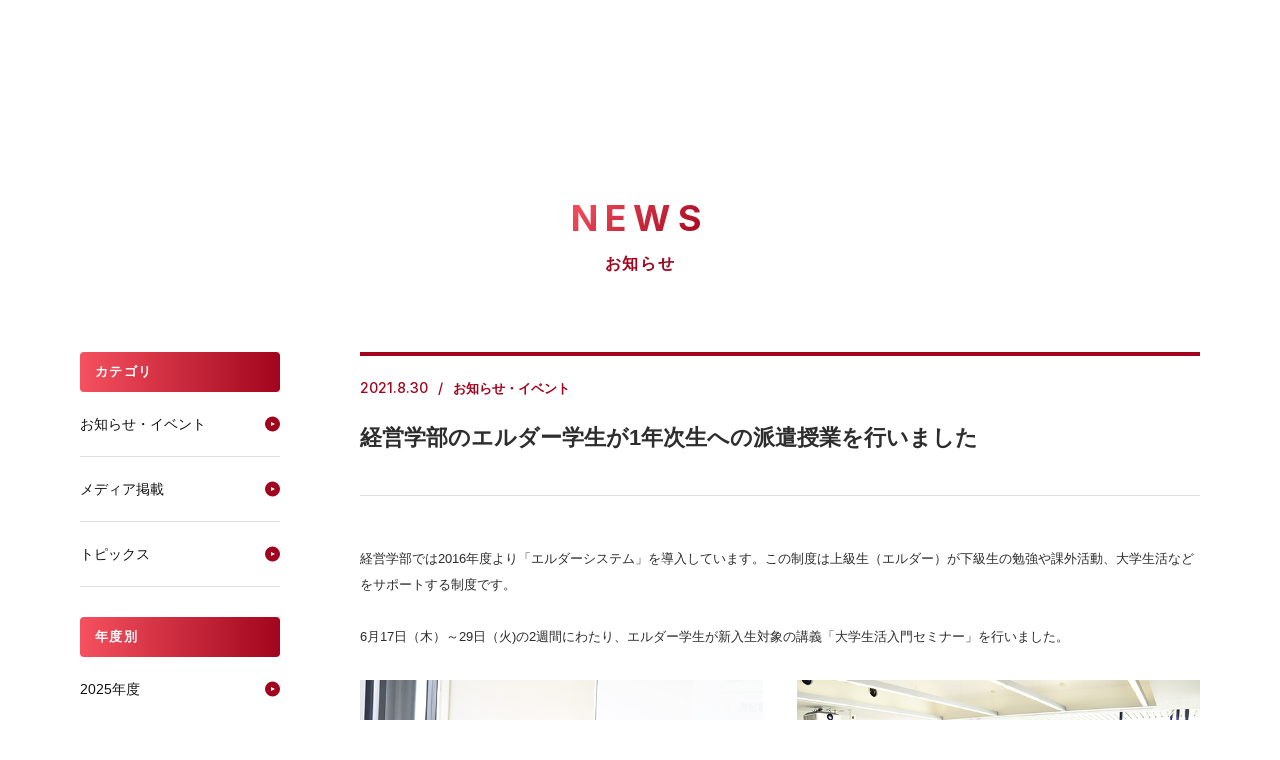

--- FILE ---
content_type: text/html
request_url: https://www.andrew.ac.jp/newstopics3/2021/hl026a000000rt88.html
body_size: 32154
content:


<!DOCTYPE html>
<html lang="ja" prefix="og: https://ogp.me/ns#">
<head>


<meta charset="UTF-8">
<title>経営学部のエルダー学生が1年次生への派遣授業を行いました | 2021年度 NEWS一覧 | 桃山学院大学</title>
<meta name="keywords" content="桃山学院大学,momoyama,andrew,ももやまがくいんだいがく,ももやま,まなび野">
<meta name="description" content="桃山学院（ももやまがくいん）大学公式サイト。大阪府和泉市にキャンパス。6学部（国際教養、社会、法、経済、経営、ビジネスデザイン）と大学院に4研究科（文学、社会学、経済学、経営学）を擁する。英文表記は、St. Andrew's University。">
<link rel="shortcut icon" href="https://www.andrew.ac.jp/common/img/favicon.ico">
<link rel="start" href="https://www.andrew.ac.jp/" title="桃山学院大学TOP">
<link rel="canonical" href="https://www.andrew.ac.jp/newstopics3/2021/hl026a000000rt88.html">

		<!-- Google Tag Manager 20220606-->
<script>(function(w,d,s,l,i){w[l]=w[l]||[];w[l].push({'gtm.start':
new Date().getTime(),event:'gtm.js'});var f=d.getElementsByTagName(s)[0],
j=d.createElement(s),dl=l!='dataLayer'?'&l='+l:'';j.async=true;j.src=
'https://www.googletagmanager.com/gtm.js?id='+i+dl;f.parentNode.insertBefore(j,f);
})(window,document,'script','dataLayer','GTM-K855DB');</script>
<!-- End Google Tag Manager -->


<meta name="viewport" content="width=device-width, initial-scale=1.0, user-scalable=no, maximum-scale=1.0">
<meta http-equiv="X-UA-Compatible" content="IE=edge" />
<meta property="og:url" content="https://www.andrew.ac.jp/newstopics3/2021/hl026a000000rt88.html">
<meta property="og:type" content="website" />
<meta property="og:locale" content="ja_JP">
<meta name="twitter:url" content="https://www.andrew.ac.jp/newstopics3/2021/hl026a000000rt88.html">
<meta name="twitter:card" content="summary_large_image">
<link rel="shortcut icon" href="https://www.andrew.ac.jp/common/img/favicon.ico" />
<!-- meta -->
<!--[if lt IE 9]>
<script src="/common2/js/html5.js"></script>
<![endif]-->
<!--[if lt IE 7]>
<script src="/common2/js/IE7.js"></script>
<![endif]-->





<!-- Google fonts -->
<link rel="preconnect" href="https://fonts.googleapis.com">
<link rel="preconnect" href="https://fonts.gstatic.com" crossorigin>
<link href="https://fonts.googleapis.com/css2?family=Inter:wght@500;700&family=Noto+Sans+JP:wght@500;700&family=Zen+Maru+Gothic:wght@500;700&display=swap" rel="stylesheet">

<!-- CSS -->
<link rel="stylesheet" href="https://www.andrew.ac.jp/assets/styles/common.css" />
<!-- JS -->
<script src="https://code.jquery.com/jquery-3.6.0.min.js" integrity="sha256-/xUj+3OJU5yExlq6GSYGSHk7tPXikynS7ogEvDej/m4=" crossorigin="anonymous"></script>
<script src="/assets/scripts/app.js"></script>	
<link href="https://fonts.googleapis.com/css2?family=EB+Garamond:wght@400;500&family=Noto+Sans+JP:wght@400;500&family=Noto+Serif+JP:wght@500;600&display=swap" rel="stylesheet">


<link rel="stylesheet" href="https://www.andrew.ac.jp/assets/styles/news.css" />
<!-- <link rel="stylesheet" href="/common/css/news.css" /> -->

<!-- ▼SNS -->
<meta property="og:image" content="https://www.andrew.ac.jp/newstopics3/2021/hl026a000000rt88-img/hl026a000000rt8o.jpg">
<meta property="og:title" content="News｜桃山学院大学 公式WEBサイト">
<meta property="og:description" content="経営学部のエルダー学生が1年次生への派遣授業を行いました">
<meta name="twitter:title" content="News｜桃山学院大学 公式WEBサイト">
<meta name="twitter:description" content="経営学部のエルダー学生が1年次生への派遣授業を行いました">
<meta name="twitter:card" content="summary">
<meta name="twitter:image" content="https://www.andrew.ac.jp/newstopics3/2021/hl026a000000rt88-img/hl026a000000rt8o.jpg">
<!-- ▲SNS -->

</head>
<body id="news">

		<!-- Google Tag Manager (noscript) 20220606-->
		<noscript><iframe src="https://www.googletagmanager.com/ns.html?id=GTM-K855DB"
		height="0" width="0" style="display:none;visibility:hidden"></iframe></noscript>
		<!-- End Google Tag Manager (noscript) -->
		<div id="ly_header">
	<style>
		:root {
			--color_txt_main: #2d2d2d;
		}
		body {
			color: var(--color_txt_main);
		}
		#ly_header {
			padding-top: 120px;
		}
		@media screen and (max-width: 1250px) {
			#ly_header {
				padding-top: 60px;
			}
		}
	</style>
	<template shadowrootmode="open">
		<link rel="stylesheet" href="/include_new/assets/css/common.css">
		<script src="/include_new/assets/js/common.js"></script>
		<header class="ly_header">
			<div class="ly_header_inner">
				<div class="ly_header_head">
					<h1 class="logo"><a href="/"><img src="/include_new/assets/images/common/logo.svg" alt="桃山学院大学" width="190" height="46"></a></h1>
					<ul class="btnList">
						<li class="access"><a href="https://www.andrew.ac.jp/access/"><span>アクセス</span></a></li>
						<li class="request"><a href="https://www.andrew.ac.jp/request/"><span>資料請求</span></a></li>
						<li class="hamBtn" aria-expanded="false">
							<button><span class="icon"></span><span class="txt">メニュー</span></button>
						</li>
					</ul>
				</div>
				<div class="ly_header_body" aria-hidden="true">
					<div class="searchArea">
						<form class="input" action="https://www.andrew.ac.jp/result.html">
							<input type="hidden" name="cx" value="016363467783765732346:ghp5i5tmgvy">
							<input type="text" name="q">
							<button class="searchArea_btn" aria-label="検索を実行"></button>
						</form>
					</div>
					<nav class="mainNav">
						<ul>
							<li><a class="hp_lineAnim navLink" href="https://www.andrew.ac.jp/faculty/" aria-expanded="false"><span class="hp_lineAnim_txt">学部・大学院</span></a>
								<button class="navBtn hp_lineAnim" aria-expanded="false"><span class="hp_lineAnim_txt">学部・大学院</span></button>
								<div class="childNav" aria-hidden="true">
									<div class="ct_std">
										<div class="childNav_inner">
											<div class="head"><a class="hp_lineAnim" href="https://www.andrew.ac.jp/faculty/"><span class="sub" lang="en">ACADEMICS</span><span class="main hp_lineAnim_txt">学部・大学院</span></a></div>
											<div class="body">
												<div class="childNav_item">
													<div class="ttl"><span>学部</span></div>
													<ul>
<li><a class="hp_lineAnim" href="https://www.andrew.ac.jp/faculty/economy/special/"><span class="hp_lineAnim_txt">経済学部 経済学科</span></a></li>
<li><a class="hp_lineAnim" href="https://www.andrew.ac.jp/faculty/management/special/"><span class="hp_lineAnim_txt">経営学部 経営学科</span></a></li>
<li><a class="hp_lineAnim" href="https://www.andrew.ac.jp/businessdesign/"><span class="hp_lineAnim_txt">ビジネスデザイン学部 ビジネスデザイン学科</span></a></li>
<li><a class="hp_lineAnim" href="https://www.andrew.ac.jp/faculty/social/special/"><span class="hp_lineAnim_txt">社会学部 社会学科</span></a></li>
<li><a class="hp_lineAnim" href="https://www.andrew.ac.jp/faculty/welfare/special/"><span class="hp_lineAnim_txt">社会学部 ソーシャルデザイン学科</span></a></li>
<li><a class="hp_lineAnim" href="https://www.andrew.ac.jp/faculty/law/special/"><span class="hp_lineAnim_txt">法学部 法律学科</span></a></li>
<li><a class="hp_lineAnim" href="https://www.andrew.ac.jp/faculty/international/special/"><span class="hp_lineAnim_txt">国際教養学部 英語・国際文化学科</span></a></li>
<li><a class="hp_lineAnim" href="https://www.andrew.ac.jp/faculty/education/"><span class="hp_lineAnim_txt">人間教育学部 人間教育学科</span></a></li>
<li><a class="hp_lineAnim" href="https://www.andrew.ac.jp/engineering/"><span class="hp_lineAnim_txt">工学部 工学科</span><span class="note">※2026年4月開設</span></a></li>
													</ul>
												</div>
												<div class="childNav_item">
													<div class="ttl"><span>大学院</span></div>
													<ul>
<li><a class="hp_lineAnim" href="https://www.andrew.ac.jp/faculty/literature/"><span class="hp_lineAnim_txt">文学研究科</span></a></li>
<li><a class="hp_lineAnim" href="https://www.andrew.ac.jp/faculty/sociology/"><span class="hp_lineAnim_txt">社会学研究科</span></a></li>
<li><a class="hp_lineAnim" href="https://www.andrew.ac.jp/faculty/economics/"><span class="hp_lineAnim_txt">経済経営学研究科（応用経済学専攻）</span></a></li>
<li><a class="hp_lineAnim" href="https://www.andrew.ac.jp/faculty/business/"><span class="hp_lineAnim_txt">経済経営学研究科（経営学専攻）</span></a></li>
													</ul>
												</div>
											</div>
										</div>
									</div>
								</div>
							</li>
							<li><a class="hp_lineAnim navLink" href="https://www.andrew.ac.jp/international/" aria-expanded="false"><span class="hp_lineAnim_txt">留学・国際体験</span></a>
								<button class="navBtn hp_lineAnim" aria-expanded="false"><span class="hp_lineAnim_txt">留学・国際体験</span></button>
								<div class="childNav" aria-hidden="true">
									<div class="ct_std">
										<div class="childNav_inner">
											<div class="head"><a class="hp_lineAnim" href="https://www.andrew.ac.jp/international/"><span class="sub" lang="en">INTERNATIONAL</span><span class="main hp_lineAnim_txt">留学・国際体験</span></a></div>
											<div class="body">
												<div class="childNav_item">
													<ul>
<li><a class="hp_lineAnim" href="https://www.andrew.ac.jp/international/experience_abroad.html"><span class="hp_lineAnim_txt">海外で国際体験</span></a></li>
<li><a class="hp_lineAnim" href="https://www.andrew.ac.jp/international/oncampus.html"><span class="hp_lineAnim_txt">キャンパス内で国際体験</span></a></li>
<li><a class="hp_lineAnim" href="https://www.andrew.ac.jp/international/exchange_system.html"><span class="hp_lineAnim_txt">協定大学・機関</span></a></li>
<li><a class="hp_lineAnim" href="https://www.andrew.ac.jp/international/education.html"><span class="hp_lineAnim_txt">外国語教育</span></a></li>
<li><a class="hp_lineAnim" href="https://www.andrew.ac.jp/international/scholarship.html"><span class="hp_lineAnim_txt">留学をバックアップする奨学金・援助金</span></a></li>
													</ul>
												</div>
											</div>
										</div>
									</div>
								</div>
							</li>
							<li><a class="hp_lineAnim navLink" href="https://www.andrew.ac.jp/work/" aria-expanded="false"><span class="hp_lineAnim_txt">就職・資格</span></a>
								<button class="navBtn hp_lineAnim" aria-expanded="false"><span class="hp_lineAnim_txt">就職・資格</span></button>
								<div class="childNav" aria-hidden="true">
									<div class="ct_std">
										<div class="childNav_inner">
											<div class="head"><a class="hp_lineAnim" href="https://www.andrew.ac.jp/work/"><span class="sub" lang="en">CAREER</span><span class="main hp_lineAnim_txt">就職・資格</span></a></div>
											<div class="body">
												<div class="childNav_item">
													<ul>
<li><a class="hp_lineAnim" href="https://www.andrew.ac.jp/work/guidance.html"><span class="hp_lineAnim_txt">個別担当制</span></a></li>
<li><a class="hp_lineAnim" href="https://www.andrew.ac.jp/work/event1.html"><span class="hp_lineAnim_txt">支援プログラム</span></a></li>
<li><a class="hp_lineAnim" href="https://www.andrew.ac.jp/work/workdata.html"><span class="hp_lineAnim_txt">進路・就職データ</span></a></li>
<li><a class="hp_lineAnim" href="https://www.andrew.ac.jp/work/company.html"><span class="hp_lineAnim_txt">企業採用担当者さまへ</span></a></li>
<li><a class="hp_lineAnim" href="https://www.andrew.ac.jp/work/quali.html"><span class="hp_lineAnim_txt">免許・資格</span></a></li>
													</ul>
												</div>
											</div>
										</div>
									</div>
								</div>
							</li>
							<li><a class="hp_lineAnim navLink" href="https://www.andrew.ac.jp/campuslife/" aria-expanded="false"><span class="hp_lineAnim_txt">キャンパスライフ</span></a>
								<button class="navBtn hp_lineAnim" aria-expanded="false"><span class="hp_lineAnim_txt">キャンパスライフ</span></button>
								<div class="childNav" aria-hidden="true">
									<div class="ct_std">
										<div class="childNav_inner">
											<div class="head"><a class="hp_lineAnim" href="https://www.andrew.ac.jp/campuslife/"><span class="sub" lang="en">CAMPUS LIFE</span><span class="main hp_lineAnim_txt">キャンパスライフ</span></a></div>
											<div class="body">
												<div class="childNav_item">
													<ul>
<li><a class="hp_lineAnim" href="https://www.andrew.ac.jp/campuslife/campus_walk/"><span class="hp_lineAnim_txt">CAMPUS WALK</span></a></li>
<li><a class="hp_lineAnim" href="https://www.andrew.ac.jp/campuslife/support/"><span class="hp_lineAnim_txt">学生サポート</span></a></li>
<li><a class="hp_lineAnim" href="https://www.andrew.ac.jp/campuslife/calendar.html"><span class="hp_lineAnim_txt">年間スケジュール</span></a></li>
<li><a class="hp_lineAnim" href="https://www.andrew.ac.jp/clubnavi/" target="_blank"><span class="hp_lineAnim_txt">クラブ・サークル活動</span></a></li>
<li><a class="hp_lineAnim" href="https://www.andrew.ac.jp/volunteer/activity/"><span class="hp_lineAnim_txt">ボランティア活動</span></a></li>
<li><a class="hp_lineAnim" href="https://www.andrew.ac.jp/campuslife/encouragement/"><span class="hp_lineAnim_txt">学内コンテスト・表彰・奨励金</span></a></li>
<li><a class="hp_lineAnim" href="https://www.andrew.ac.jp/campuslife/support/chousa.html"><span class="hp_lineAnim_txt">学生生活調査レポート</span></a></li>
<li><a class="hp_lineAnim" href="https://www.andrew.ac.jp/campuslife/support/volunteer/"><span class="hp_lineAnim_txt">障がいのある学生の支援について</span></a></li>
													</ul>
												</div>
											</div>
										</div>
									</div>
								</div>
							</li>
							<li><a class="hp_lineAnim navLink" href="https://www.andrew.ac.jp/research/" aria-expanded="false"><span class="hp_lineAnim_txt">研究・地域連携</span></a><a class="navBtn hp_lineAnim" href="https://www.andrew.ac.jp/research/" aria-expanded="false"><span class="hp_lineAnim_txt">研究・地域連携</span></a></li>
							<li><a class="hp_lineAnim navLink" href="https://www.andrew.ac.jp/info/" aria-expanded="false"><span class="hp_lineAnim_txt">大学紹介</span></a>
								<button class="navBtn hp_lineAnim" aria-expanded="false"><span class="hp_lineAnim_txt">大学紹介</span></button>
								<div class="childNav" aria-hidden="true">
									<div class="ct_std">
										<div class="childNav_inner">
											<div class="head"><a class="hp_lineAnim" href="https://www.andrew.ac.jp/info/"><span class="sub" lang="en">ABOUT</span><span class="main hp_lineAnim_txt">大学紹介</span></a></div>
											<div class="body">
												<div class="childNav_item">
													<ul>
<li><a class="hp_lineAnim" href="https://www.andrew.ac.jp/info/president.html"><span class="hp_lineAnim_txt">学長メッセージ</span></a></li>
<li><a class="hp_lineAnim" href="https://www.andrew.ac.jp/info/ideology.html"><span class="hp_lineAnim_txt">建学の精神・学院章</span></a></li>
<li><a class="hp_lineAnim" href="https://www.andrew.ac.jp/info/history.html"><span class="hp_lineAnim_txt">沿革</span></a></li>
<li><a class="hp_lineAnim" href="https://www.andrew.ac.jp/info/policy.html"><span class="hp_lineAnim_txt">3つのポリシー</span></a></li>
<li><a class="hp_lineAnim" href="https://www.andrew.ac.jp/researchers/"><span class="hp_lineAnim_txt">教員データベース</span></a></li>
<li><a class="hp_lineAnim" href="https://www.andrew.ac.jp/info/structure.html"><span class="hp_lineAnim_txt">教育・研究・事務組織</span></a></li>
<li><a class="hp_lineAnim" href="https://www.andrew.ac.jp/info/action/"><span class="hp_lineAnim_txt">よりよい大学運営へ</span></a></li>
<li><a class="hp_lineAnim" href="https://www.andrew.ac.jp/info/campusmap.html"><span class="hp_lineAnim_txt">和泉キャンパス</span></a></li>
<li><a class="hp_lineAnim" href="https://www.andrew.ac.jp/info/campusmap_abeno.html"><span class="hp_lineAnim_txt">大阪・あべのキャンパス</span></a></li>
<li><a class="hp_lineAnim" href="https://www.andrew.ac.jp/gakuin/contribution/" target="_blank"><span class="hp_lineAnim_txt">ご支援について</span></a></li>
<li><a class="hp_lineAnim" href="https://www.andrew.ac.jp/info/communication.html"><span class="hp_lineAnim_txt">大学紹介ツール</span></a></li>
<li><a class="hp_lineAnim" href="https://www.andrew.ac.jp/info/accredited.html"><span class="hp_lineAnim_txt">外部評価</span></a></li>
<li><a class="hp_lineAnim" href="https://www.andrew.ac.jp/info/information_act/"><span class="hp_lineAnim_txt">情報公表</span></a></li>
													</ul>
												</div>
											</div>
										</div>
									</div>
								</div>
							</li>
							<li><a class="hp_lineAnim navLink" href="https://www.andrew.ac.jp/nyushi/" aria-expanded="false" target="_blank"><span class="hp_lineAnim_txt">入試情報</span></a><a class="navBtn hp_lineAnim" href="https://www.andrew.ac.jp/nyushi/" aria-expanded="false" target="_blank"><span class="hp_lineAnim_txt">入試情報</span></a></li>
						</ul>
						<div class="request"><a href="https://www.andrew.ac.jp/request/"><span>資料請求</span></a></div>
					</nav>
					<div class="ly_header_body_wrapper">
						<nav class="subNav">
							<ul>
<li><a href="https://www.andrew.ac.jp/nyushi/" target="_blank">受験生の方</a></li>
<li><a href="https://www.andrew.ac.jp/students/">在学生の方</a></li>
<li><a href="https://www.andrew.ac.jp/graduate/">卒業生の方</a></li>
<li><a href="https://www.andrew.ac.jp/guardian/">保証人の方</a></li>
<li><a href="https://www.andrew.ac.jp/visitor/">地域・一般の方</a></li>
<li><a href="https://www.andrew.ac.jp/press/">報道メディア関係の方</a></li>
							</ul>
						</nav>
						<nav class="otherNav">
							<div class="m-port"><a href="https://m-port.andrew.ac.jp/portal/" target="_blank">M-Port</a></div>
							<ul class="iconList">
								<li style="--_iconImg: url(/include_new/assets/images/icon/icon_search.svg)">
									<button class="hp_lineAnim searchToggle" aria-expanded="false"><span class="hp_lineAnim_txt">検索</span></button>
									<div class="searchArea" aria-hidden="true">
										<form class="input" action="https://www.andrew.ac.jp/result.html">
											<input type="hidden" name="cx" value="016363467783765732346:ghp5i5tmgvy">
											<input type="text" name="q" placeholder="キーワードを入力してください">
											<button class="searchArea_btn" aria-label="検索を実行"></button>
										</form>
										<button class="closeNav">閉じる</button>
									</div>
								</li>
								<li style="--_iconImg: url(/include_new/assets/images/icon/icon_db.svg)"><a class="hp_lineAnim" href="https://www.andrew.ac.jp/researchers/"><span class="hp_lineAnim_txt">教員データベース</span></a></li>
								<li class="hp_tbMax" style="--_iconImg: url(/include_new/assets/images/icon/icon_access.svg)"><a class="hp_lineAnim" href="https://www.andrew.ac.jp/access/"><span class="hp_lineAnim_txt">アクセス</span></a></li>
								<li style="--_iconImg: url(/include_new/assets/images/icon/icon_mail.svg)"><a class="hp_lineAnim" href="https://www.andrew.ac.jp/mail/"><span class="hp_lineAnim_txt">お問い合わせ</span></a></li>
								<li class="hp_tbMin" style="--_iconImg: url(/include_new/assets/images/icon/icon_sitemap.svg)"><a class="hp_lineAnim" href="https://www.andrew.ac.jp/sitemap/"><span class="hp_lineAnim_txt">サイトマップ</span></a></li>
								<li style="--_iconImg: url(/include_new/assets/images/icon/icon_lang.svg)"><a class="hp_lineAnim" href="https://www.andrew.ac.jp/i-center/internationalcenter_inbound/web2/" target="_blank"><span class="hp_lineAnim_txt">ENGLISH</span></a></li>
							</ul>
						</nav>
					</div>
				</div>
			</div>
			<div class="ly_header_overlay"></div>
		</header>
	</template>
</div>
	

<div class="pagetitle l-pagetitle">
	<h2 class="pagetitle__en">NEWS</h2>
	<div class="pagetitle__jp">お知らせ</div>
</div>
<!--/ .l-pagetitle -->

<div class="l-news">
	<div class="l-main">
		<div class="news-article">
			<div class="news-title">
				<div class="news-title__detail">
					<div class="news-title__date">2021.8.30</div>
					<div class="news-title__cat"><span>お知らせ・イベント</span></div>
				</div>
				<div class="news-title__title">経営学部のエルダー学生が1年次生への派遣授業を行いました</div>
			</div>
		
			<article class="news-cont">
				
					<section>
						
						<div class="entry">
							<div class="textSet">経営学部では2016年度より「エルダーシステム」を導入しています。この制度は上級生（エルダー）が下級生の勉強や課外活動、大学生活などをサポートする制度です。<br/>
<br/>
6月17日（木）～29日（火)の2週間にわたり、エルダー学生が新入生対象の講義「大学生活入門セミナー」を行いました。<br/>
</div>
								
	<div class="imageSet column2">
		<div class="row">
				<div>
					<p><img src="/newstopics3/2021/hl026a000000rt88-img/hl026a000000rt9d.jpg" width="600" height="400" alt="" /></p>
					
				</div>
			
				<div>
					<p><img src="/newstopics3/2021/hl026a000000rt88-img/hl026a000000rtah.jpg" width="600" height="400" alt="" /></p>
					
				</div>
			</div>
	</div>

								<div class="textSet">1クラスあたり2～3名のエルダー学生が派遣され、20クラスで授業を行いました。この派遣授業は、1年次生により良い学びを得てもらうためにエルダーが一から企画・作成し、教員に代わって授業を行うというもので、今回は「自己開示の重要性」というテーマでグループワークを行いました。1年次生は積極的にワークを行い、各々の自己開示に取り組みました。</div>
								
	<div class="imageSet column2">
		<div class="row">
				<div>
					<p><img src="/newstopics3/2021/hl026a000000rt88-img/hl026a000000rt9q.jpg" width="600" height="400" alt="" /></p>
					
				</div>
			
				<div>
					<p><img src="/newstopics3/2021/hl026a000000rt88-img/hl026a000000rtap.jpg" width="600" height="400" alt="" /></p>
					
				</div>
			</div>
	</div>

								<div class="textSet">授業後のアンケートでは、約95％が「授業の内容が役に立った」と回答するなど、多くの1年次生に満足してもらうことができました。この派遣授業を通じ、エルダーはコミュニケーション力やリーダーシップなどを養う良い経験となりました。</div>
								
	<div class="imageSet column2">
		<div class="row">
				<div>
					<p><img src="/newstopics3/2021/hl026a000000rt88-img/hl026a000000rta7.jpg" width="600" height="400" alt="" /></p>
					
				</div>
			
				<div>
					<p><img src="/newstopics3/2021/hl026a000000rt88-img/hl026a000000rtax.jpg" width="600" height="400" alt="" /></p>
					
				</div>
			</div>
	</div>

								
						</div>
						
					</section>
					
			</article>
		
		<div class="pageNavi"><a href="/newstopics3/2021/hl026a000000rthj.html"  class="pageNavi__link pageNavi__link--prev">前の記事へ</a><a href="/newstopics3/2021.html"  class="pageNavi__link">一覧表示へ</a><a href="/newstopics3/2021/hl026a000000ruul.html" class="pageNavi__link pageNavi__link--next">次の記事へ</a></div>
</div><!-- / .news-article -->
	</div><!-- / .l-main -->

	<div class="l-side" id="side_news">
	<div class="sidecont">
		<div class="sidetitle">カテゴリ</div>
		<ul class="sidelist">
		
			<li class="sidelist__item"><a class="sidelist__link current" href="/newstopics3/news/index.html">お知らせ・イベント</a></li>
		
			<li class="sidelist__item"><a class="sidelist__link" href="/newstopics3/media/index.html">メディア掲載</a></li>
		
			<li class="sidelist__item"><a class="sidelist__link" href="/newstopics3/topics/index.html">トピックス</a></li>
		
		</ul>
	</div>
	<div class="sidecont">
		<div class="sidetitle">年度別</div>
		<ul class="sidelist">
		
			<li class="sidelist__item"><a class="sidelist__link" href="/newstopics3/2025.html">2025年度</a></li>
		
			<li class="sidelist__item"><a class="sidelist__link" href="/newstopics3/2024.html">2024年度</a></li>
		
			<li class="sidelist__item"><a class="sidelist__link" href="/newstopics3/2023.html">2023年度</a></li>
		
			<li class="sidelist__item"><a class="sidelist__link" href="/newstopics3/2022.html">2022年度</a></li>
		
			<li class="sidelist__item"><a class="sidelist__link" href="/newstopics3/2021.html">2021年度</a></li>
		
			<li class="sidelist__item"><a class="sidelist__link" href="/newstopics3/2020.html">2020年度</a></li>
		
			<li class="sidelist__item"><a class="sidelist__link" href="/newstopics3/2019.html">2019年度</a></li>
		
			<li class="sidelist__item"><a class="sidelist__link" href="/newstopics3/2018.html">2018年度</a></li>
		
			<li class="sidelist__item"><a class="sidelist__link" href="/newstopics3/2017.html">2017年度</a></li>
		
		</ul>
	</div>
</div>
<!--/ .l-side -->

</div><!--/ .l-news -->


		<div id="ly_footer">
	<style>
		body {
			padding-bottom: 0;
		}
	</style>
	<template shadowrootmode="open">
		<link rel="stylesheet" href="/include_new/assets/css/common.css">
		<script>
			document.addEventListener('DOMContentLoaded', function () {
				const footerShadowRoot = document.getElementById('ly_footer').shadowRoot;
				const pageTopButton = footerShadowRoot.querySelector('.pageTop');

				if (pageTopButton) {
					pageTopButton.addEventListener('click', function (event) {
						event.preventDefault();
						window.scrollTo({
							top: 0,
							behavior: 'smooth'
						});
					});
				}
				const ly_footer = document.getElementById('ly_footer').shadowRoot.querySelector('.ly_header');
				function setScrollbarW() {
					const scrollbarW = window.innerWidth - document.documentElement.clientWidth;
					if (ly_footer) {
						ly_footer.style.setProperty('--scrollbarW', scrollbarW);
					}
				}
				const resizeObserver = new ResizeObserver((entries) => {
					setScrollbarW();
				});
				resizeObserver.observe(document.documentElement);
			});
		</script>
		<footer class="ly_footer">
			<button class="pageTop"></button>
			<div class="ly_footer_inner">
				<div class="ly_footer_box"><a class="logo" href="/"><img src="/include_new/assets/images/footer/footer_logo.png" alt="桃山学院大学 St.Andrew's University"></a>
					<ul class="footer_sns">
						<li class="footer_sns_item"><a href="https://www.youtube.com/user/MomoyamaGakuinUniv" target="_blank"><img src="/include_new/assets/images/footer/icon_youtube.png" alt="YouTube"></a></li>
						<li class="footer_sns_item"><a href="https://www.instagram.com/momoyama_gakuin_university/" target="_blank"><img src="/include_new/assets/images/footer/icon_instagram.png" alt="Instagram"></a></li>
						<li class="footer_sns_item"><a href="https://www.facebook.com/MomoyamaGakuinUniversity" target="_blank"><img src="/include_new/assets/images/footer/icon_facebook.png" alt="Facebook"></a></li>
						<li class="footer_sns_item"><a href="https://www.andrew.ac.jp/nyushi/news/2023/line.html" target="_blank"><img src="/include_new/assets/images/footer/icon_line.png" alt="LINE"></a></li>
						<li class="footer_sns_item"><a href="https://twitter.com/momoyama_univ" target="_blank"><img src="/include_new/assets/images/footer/icon_x.png" alt="X"></a></li>
					</ul>
					<div class="footer_address">
						<address class="footer_address_item">
							<p class="ttl">和泉キャンパス</p>
							<p class="address">〒594-1198 大阪府和泉市まなび野1-1</p>
							<ul class="btn">
								<li><a href="https://www.andrew.ac.jp/access/#izumi">アクセス</a></li>
								<li><a href="https://www.andrew.ac.jp/info/campusmap.html">キャンパス紹介</a></li>
							</ul>
						</address>
						<address class="footer_address_item">
							<p class="ttl">大阪・あべのキャンパス</p>
							<p class="address">〒545-0011 大阪府大阪市阿倍野区昭和町3-1-57</p>
							<ul class="btn">
								<li><a href="https://www.andrew.ac.jp/access/#abeno">アクセス</a></li>
								<li><a href="https://www.andrew.ac.jp/info/campusmap_abeno.html" target="_blank">キャンパス紹介</a></li>
							</ul>
						</address>
					</div>
					<p class="copy hp_pcOnly">Copyright &copy;MomoyamaGakuin University. All Rights Reserved.</p>
				</div>
				<div class="ly_footer_box">
					<ul class="footer_linkList">
						<li><a class="hp_lineAnim" href="https://www.andrew.ac.jp/prerelease/"><span class="hp_lineAnim_txt">プレスリリース</span></a></li>
						<li><a class="hp_lineAnim" href="https://www.andrew.ac.jp/researchers/"><span class="hp_lineAnim_txt">教員データベース</span></a></li>
						<li><a class="hp_lineAnim" href="https://www.andrew.ac.jp/mail/"><span class="hp_lineAnim_txt">お問い合わせ</span></a></li>
						<li><a class="hp_lineAnim" href="https://www.andrew.ac.jp/sitemap/"><span class="hp_lineAnim_txt">サイトマップ</span></a></li>
						<li><a class="hp_lineAnim" href="https://www.andrew.ac.jp/gakuin/contribution/" target="_blank"><span class="hp_lineAnim_txt">ご支援について</span></a></li>
						<li><a class="hp_lineAnim" href="https://www.andrew.ac.jp/gakuin/recruitment/" target="_blank"><span class="hp_lineAnim_txt">採用情報</span></a></li>
						<li><a class="hp_lineAnim" href="https://www.andrew.ac.jp/privacy/"><span class="hp_lineAnim_txt">個人情報の取り扱いについて</span></a></li>
						<li><a class="hp_lineAnim" href="https://www.andrew.ac.jp/sitepolicy/"><span class="hp_lineAnim_txt">サイトポリシー</span></a></li>
						<li><a class="hp_lineAnim" href="https://www.andrew.ac.jp/i-center/internationalcenter_inbound/web2/" target="_blank"><span class="hp_lineAnim_txt">English</span></a></li>
					</ul>
				</div>
				<div class="ly_footer_box">
					<ul class="footer_linkList_blank">
						<li><a class="hp_lineAnim" href="https://www.andrew.ac.jp/facility/"><span class="hp_lineAnim_txt">附置・付属機関</span></a></li>
						<li><a class="hp_lineAnim" href="https://www.andrew.ac.jp/gakuin/" target="_blank"><span class="hp_lineAnim_txt">学校法人桃山学院</span></a></li>
						<li><a class="hp_lineAnim" href="https://www.momoyamagakuin-h.ed.jp/" target="_blank"><span class="hp_lineAnim_txt">桃山学院中学校・高等学校</span></a></li>
						<li><a class="hp_lineAnim" href="https://www.andre-alu.org/" target="_blank"><span class="hp_lineAnim_txt">一般社団法人 桃山学院大学同窓会</span></a></li>
						<li><a class="hp_lineAnim" href="https://www.andrew.ac.jp/koyu/kouenkai.html" target="_blank"><span class="hp_lineAnim_txt">桃山学院大学教育後援会</span></a></li>
						<li><a class="hp_lineAnim" href="https://andrew-partners.com/" target="_blank"><span class="hp_lineAnim_txt">株式会社アンデレパートナーズ</span></a></li>
					</ul><a class="footer_imgLink" href="https://www.andrew.ac.jp/info/accredited.html"><img src="/include_new/assets/images/footer/footer_bnr01.jpg" alt="本学に対する大学評価（認証評価）結果について"></a>
					<p class="copy hp_spOnly">Copyright &copy;MomoyamaGakuin University. All Rights Reserved.</p>
				</div>
			</div>
		</footer>
	</template>
</div>
	
</body>
</html>


--- FILE ---
content_type: text/css
request_url: https://www.andrew.ac.jp/assets/styles/common.css
body_size: 159990
content:
html,
body,
div,
span,
applet,
object,
iframe,
h1,
h2,
h3,
h4,
h5,
h6,
p,
blockquote,
pre,
a,
abbr,
acronym,
address,
big,
cite,
code,
del,
dfn,
em,
img,
ins,
kbd,
q,
s,
samp,
small,
strike,
strong,
sub,
sup,
tt,
var,
b,
u,
i,
center,
dl,
dt,
dd,
ol,
ul,
li,
fieldset,
form,
label,
legend,
table,
caption,
tbody,
tfoot,
thead,
tr,
th,
td,
article,
aside,
canvas,
details,
embed,
figure,
figcaption,
footer,
header,
hgroup,
menu,
nav,
output,
ruby,
section,
summary,
time,
mark,
audio,
video {
  margin: 0;
  padding: 0;
  border: 0;
  font: inherit;
  font-size: 100%;
  vertical-align: baseline;
}
html {
  line-height: 1;
}
ol,
ul {
  list-style: none;
}
table {
  border-collapse: collapse;
  border-spacing: 0;
}
caption,
th,
td {
  text-align: left;
  font-weight: normal;
  vertical-align: middle;
}
q,
blockquote {
  quotes: none;
}
qbefore,
qafter,
blockquotebefore,
blockquoteafter {
  content: "";
  content: none;
}
a img {
  border: none;
}
a {
  -webkit-tap-highlight-color: rgba(53,93,167,0.2);
}
article,
aside,
details,
figcaption,
figure,
footer,
header,
hgroup,
main,
menu,
nav,
section,
summary {
  display: block;
}
img {
  vertical-align: bottom;
  border: none;
}
button,
input,
select,
textarea {
  vertical-align: middle;
}
button,
input {
  line-height: normal;
}
button-moz-focus-inner,
input-moz-focus-inner {
  padding: 0;
  border: 0;
}
button,
html input[type="button"],
input[type="reset"],
input[type="submit"] {
  cursor: pointer;
  -webkit-appearance: button;
}
label,
select,
button,
input[type="button"],
input[type="reset"],
input[type="submit"],
input[type="radio"],
input[type="checkbox"] {
  cursor: pointer;
}
textarea {
  overflow: auto;
  vertical-align: top;
  font-family: sans-serif;
}
*,
*:before,
*:after {
  -webkit-box-sizing: border-box;
  -o-box-sizing: border-box;
  -ms-box-sizing: border-box;
  box-sizing: border-box;
}
@media screen and (max-width: 768px) {
}
* {
  -webkit-text-size-adjust: 100%;
  -ms-text-size-adjust: 100%;
}
html {
  font-size: 62.5%;
  margin: 0;
  padding: 0;
}
body {
  font-size: 10px;
  font-size: 1rem;
  background-color: #fff;
  color: #121212;
  text-align: left;
  font-family: YakuHanJP, "ヒラギノ角ゴ Pro", Hiragino Kaku Gothic Pro, "メイリオ", sans-serif;
  min-width: 0;
  margin: 0;
  padding: 0 0 10em 0;
  min-height: 100vh;
  min-height: -webkit-fill-available;
}
@media screen and (max-width: 768px) {
  body {
    padding-top: 0;
    /*padding-bottom: 10em;*/
  }
}
.is-noscroll {
  overflow: hidden;
  position: fixed;
  z-index: -1;
  width: 100%;
  height: 100%;
}
.sp-item {
  display: none !important;
}
@media screen and (max-width: 768px) {
  .sp-item {
    display: block !important;
  }
}
.pc-item {
  display: block !important;
}
@media screen and (max-width: 768px) {
  .pc-item {
    display: none !important;
  }
}
.pc-s-item {
  display: none !important;
}
@media screen and (max-width: 1300px) {
  .pc-s-item {
    display: block !important;
  }
}
a:link,
a:visited {
  text-decoration: none;
}
#headSearch {
  -webkit-transition: all 0.5s cubic-bezier(0.19, 1, 0.22, 1);
  transition: all 0.5s cubic-bezier(0.19, 1, 0.22, 1);
  width: 100%;
  background-color: rgba(0,0,0,0.7);
  position: fixed;
  top: 50%;
  left: 50%;
  -webkit-transform: translate(-50%, -50%);
  transform: translate(-50%, -50%);
  z-index: -1;
  height: 100vh;
  opacity: 0;
}
#headSearch.is-open {
  opacity: 1;
  z-index: 9999;
}
#headSearch.is-open .search-box {
  display: block;
}
#headSearch .search-box {
  position: absolute;
  top: 50%;
  left: 50%;
  -webkit-transform: translate(-50%, -50%);
  transform: translate(-50%, -50%);
  display: none;
}
#headSearch .search-box__close {
  position: absolute;
  top: -80px;
  right: 0;
  width: 60px;
  height: 60px;
}
#headSearch .search-box__close::before,
#headSearch .search-box__close::after {
  content: '';
  width: 40px;
  height: 1px;
  background-color: #fff;
  position: absolute;
  top: 50%;
  left: 50%;
}
#headSearch .search-box__close::before {
  -webkit-transform: translate(-50%, -50%) rotate(45deg);
  transform: translate(-50%, -50%) rotate(45deg);
}
#headSearch .search-box__close::after {
  -webkit-transform: translate(-50%, -50%) rotate(-45deg);
  transform: translate(-50%, -50%) rotate(-45deg);
}
#headSearch .search-box .searchForm {
  position: relative;
}
#headSearch .search-box .searchTxt {
  width: 500px;
  height: 70px;
  border: none;
  border-radius: 35px;
  padding: 15px 25px;
  font-size: 1.6rem;
  outline: none;
}
#headSearch .search-box .searchImg {
  width: 30px;
  height: 30px;
  position: absolute;
  right: 20px;
  top: 50%;
  -webkit-transform: translate(0, -50%);
  transform: translate(0, -50%);
}
.lity-close {
  width: 80px !important;
  height: 80px !important;
  text-indent: -100px;
  overflow: hidden;
  position: relative;
}
@media screen and (max-width: 1300px) {
  .lity-close {
    top: 70px !important;
  }
}
.lity-close::before,
.lity-close::after {
  content: '';
  width: 40px;
  height: 1px;
  background-color: #fff;
  position: absolute;
  top: 50%;
  left: 50%;
}
.lity-close::before {
  -webkit-transform: translate(-50%, -50%) rotate(45deg);
  transform: translate(-50%, -50%) rotate(45deg);
}
.lity-close::after {
  -webkit-transform: translate(-50%, -50%) rotate(-45deg);
  transform: translate(-50%, -50%) rotate(-45deg);
}
.l-pagetitle {
  width: 100%;
  position: relative;
}
.pagetitle {
  margin: 80px auto;
  text-align: center;
}
@media screen and (max-width: 768px) {
  .pagetitle {
    margin: 100px 0 40px;
  }
}
.pagetitle__en {
  display: inline-block;
  text-align: center;
  color: #a1051d;
  letter-spacing: 0.2em;
  font-size: 3.6rem;
  font-family: 'Inter', sans-serif;
  font-weight: 'b';
  font-weight: 700;
  background: linear-gradient(135deg, #f5515f, #a1051d);
  -webkit-background-clip: text;
  -webkit-text-fill-color: transparent;
}
@media screen and (max-width: 768px) {
  .pagetitle__en {
    font-size: 2.4rem;
  }
}
.pagetitle__jp {
  text-align: center;
  font-size: 1.6rem;
  color: #a1051d;
  letter-spacing: 0.1em;
  font-weight: bold;
  margin-top: 20px;
}
@media screen and (max-width: 768px) {
  .pagetitle__jp {
    font-size: 1.4rem;
  }
}
.title-l {
  text-align: center;
  position: relative;
  width: 100%;
  margin-bottom: 60px;
  padding-bottom: 30px;
  z-index: 3;
}
@media screen and (max-width: 768px) {
  .title-l {
    margin-bottom: 30px;
    padding-bottom: 20px;
  }
}
.title-l::after {
  content: '';
  width: 100px;
  height: 5px;
  background: -webkit-gradient(linear, left top, right top, from(#f5515f), to(#a1051d));
  background: linear-gradient(90deg, #f5515f, #a1051d);
  position: absolute;
  bottom: 0;
  left: 50%;
  -webkit-transform: translate(-50%, 0);
  transform: translate(-50%, 0);
}
@media screen and (max-width: 768px) {
  .title-l::after {
    width: 80px;
    height: 4px;
  }
}
.title-l__en {
  display: inline-block;
  color: #a1051d;
  letter-spacing: 0.2em;
  font-size: 3.5rem;
  font-family: 'Inter', sans-serif;
  font-weight: 'b';
  font-weight: 700;
  background: linear-gradient(135deg, #f5515f, #a1051d);
  -webkit-background-clip: text;
  -webkit-text-fill-color: transparent;
}
@media screen and (max-width: 768px) {
  .title-l__en {
    font-size: 2.4rem;
  }
}
.title-l__jp {
  display: block;
  text-align: center;
  letter-spacing: 0.1em;
  font-size: 1.6rem;
  font-weight: bold;
  margin-top: 15px;
}
@media screen and (max-width: 768px) {
  .title-l__jp {
    font-size: 1.4rem;
    margin-top: 10px;
  }
}
.title-m {
  margin-bottom: 50px;
  text-align: center;
  font-size: 2.5rem;
  font-weight: bold;
  padding-bottom: 34px;
  letter-spacing: 0.05em;
  position: relative;
}
@media screen and (max-width: 768px) {
  .title-m {
    margin-bottom: 30px;
    font-size: 1.6rem;
    padding-bottom: 18px;
  }
}
.title-m::after {
  content: '';
  width: 70px;
  height: 4px;
  background: -webkit-gradient(linear, left top, right top, from(#f5515f), to(#a1051d));
  background: linear-gradient(90deg, #f5515f, #a1051d);
  position: absolute;
  bottom: 0;
  left: 50%;
  -webkit-transform: translate(-50%, 0);
  transform: translate(-50%, 0);
}
@media screen and (max-width: 768px) {
  .title-m::after {
    width: 50px;
    height: 3px;
  }
}
.title-m > span {
  display: block;
  font-size: 1.8rem;
  padding-top: 15px;
}
@media screen and (max-width: 768px) {
  .title-m > span {
    font-size: 1.3rem;
    padding-top: 10px;
  }
}
.title-s {
  background: -webkit-gradient(linear, left top, right top, from(#f5515f), to(#a1051d));
  background: linear-gradient(90deg, #f5515f, #a1051d);
  color: #fff;
  font-size: 2.2rem;
  font-weight: bold;
  height: 60px;
  line-height: 60px;
  padding: 0 20px;
}
@media screen and (max-width: 768px) {
  .title-s {
    font-size: 1.5rem;
    height: auto;
    line-height: 1.6;
    padding: 12px 15px;
  }
}
.title-s span {
  font-size: 1.5rem;
  padding-right: 10px;
  vertical-align: top;
}
@media screen and (max-width: 768px) {
  .title-s span {
    display: block;
    font-size: 1.2rem;
  }
}
.title-ss {
  font-size: 2rem;
  font-weight: bold;
  padding: 10px 0 10px 20px;
  border-left: 4px solid #a1051d;
}
@media screen and (max-width: 768px) {
  .title-ss {
    font-size: 1.5rem;
    padding: 5px 0 5px 15px;
    border-left: 3px solid #a1051d;
  }
}
.btn {
  width: 300px;
  display: inline-block;
  background-color: #a1051d;
  border-radius: 4px;
  height: 56px;
  line-height: 56px;
  text-align: center;
  -webkit-transition: all 0.3s;
  transition: all 0.3s;
}
.btn > span {
  color: #fff;
  font-size: 1.3rem;
  position: relative;
  padding-right: 32px;
}
.btn > span::before,
.btn > span::after {
  content: '';
  position: absolute;
  top: 50%;
  -webkit-transform: translateY(-50%);
  transform: translateY(-50%);
  -webkit-transition: all 0.3s;
  transition: all 0.3s;
}
.btn > span::before {
  width: 22px;
  height: 22px;
  border-radius: 11px;
  border: 1px solid #fff;
  right: 0px;
}
.btn > span::after {
  width: 0;
  height: 0;
  border-style: solid;
  border-width: 2px 0 2px 5px;
  border-color: transparent transparent transparent #fff;
  right: 8px;
}
@media screen and (min-width: 1301px) {
  .btn:hover > span::before {
    background-color: #fff;
  }
  .btn:hover > span::after {
    border-color: transparent transparent transparent #a1051d;
  }
}
.btn--down > span::after {
  border-width: 2px 0 2px 4px;
  right: 9px;
  -webkit-transform: translateY(-35%) rotate(90deg);
  transform: translateY(-35%) rotate(90deg);
}
.btn--download > span::after {
  border: none;
  width: 22px;
  height: 9px;
  background: url("../images/common/icon_download.svg") 50% 50% no-repeat;
  background-size: contain;
  right: 0;
}
.lity {
  z-index: 9990;
  position: fixed;
  top: 0;
  right: 0;
  bottom: 0;
  left: 0;
  white-space: nowrap;
  background: #0b0b0b;
  background: rgba(0,0,0,0.9);
  outline: none !important;
  opacity: 0;
  -webkit-transition: opacity 0.3s ease;
  transition: opacity 0.3s ease;
}
.lity.lity-opened {
  opacity: 1;
}
.lity.lity-closed {
  opacity: 0;
}
.lity * -webkit-box-sizing border-box -moz-box-sizing border-box {
  -webkit-box-sizing: border-box;
  box-sizing: border-box;
}
.lity-wrap {
  z-index: 9990;
  position: fixed;
  top: 0;
  right: 0;
  bottom: 0;
  left: 0;
  text-align: center;
  outline: none !important;
}
.lity-wrap:before {
  content: '';
  display: inline-block;
  height: 100%;
  vertical-align: middle;
  margin-right: -0.25em;
}
.lity-loader {
  z-index: 9991;
  color: #fff;
  position: absolute;
  top: 50%;
  margin-top: -0.8em;
  width: 100%;
  text-align: center;
  font-size: 14px;
  font-family: Arial, Helvetica, sans-serif;
  opacity: 0;
  -webkit-transition: opacity 0.3s ease;
  transition: opacity 0.3s ease;
}
.lity-loading .lity-loader {
  opacity: 1;
}
.lity-container {
  z-index: 9992;
  position: relative;
  text-align: left;
  vertical-align: middle;
  display: inline-block;
  white-space: normal;
  max-width: 100%;
  max-height: 100%;
  outline: none !important;
}
.lity-content {
  z-index: 9993;
  width: 100%;
  -webkit-transition: -webkit-transform 0.3s ease;
  transition: -webkit-transform 0.3s ease;
  transition: transform 0.3s ease;
  transition: transform 0.3s ease, -webkit-transform 0.3s ease;
}
.lity-content -webkit-transform scale(1) -ms-transform scale(1) -o-transform scale(1) {
  -webkit-transform: scale(1);
  transform: scale(1);
}
.lity-loading .lity-content -webkit-transform scale(0.8) -ms-transform scale(0.8) -o-transform scale(0.8),
.lity-closed .lity-content -webkit-transform scale(0.8) -ms-transform scale(0.8) -o-transform scale(0.8) {
  -webkit-transform: scale(0.8);
  transform: scale(0.8);
}
.lity-content:after {
  content: '';
  position: absolute;
  left: 0;
  top: 0;
  bottom: 0;
  display: block;
  right: 0;
  width: auto;
  height: auto;
  z-index: -1;
}
.lity-content:after -webkit-box-shadow 0 0 8px rgba(0,
.lity-content:after 0,
.lity-content:after 0.6) {
  -webkit-box-shadow: 0 0 8px rgba(0,0,0,0.6);
  box-shadow: 0 0 8px rgba(0,0,0,0.6);
}
.lity-close {
  z-index: 9994;
  width: 35px;
  height: 35px;
  position: fixed;
  right: 0;
  top: 0;
  -webkit-appearance: none;
  cursor: pointer;
  text-decoration: none;
  text-align: center;
  padding: 0;
  color: #fff;
  font-style: normal;
  font-size: 35px;
  font-family: Arial, Baskerville, monospace;
  line-height: 35px;
  text-shadow: 0 1px 2px rgba(0,0,0,0.6);
  border: 0;
  background: none;
  outline: none;
}
.lity-close -webkit-box-shadow none {
  -webkit-box-shadow: none;
  box-shadow: none;
}
.lity-close-moz-focus-inner {
  border: 0;
  padding: 0;
}
.lity-closehover,
.lity-closefocus,
.lity-closeactive,
.lity-closevisited {
  text-decoration: none;
  text-align: center;
  padding: 0;
  color: #fff;
  font-style: normal;
  font-size: 35px;
  font-family: Arial, Baskerville, monospace;
  line-height: 35px;
  text-shadow: 0 1px 2px rgba(0,0,0,0.6);
  border: 0;
  background: none;
  outline: none;
}
.lity-closehover -webkit-box-shadow none,
.lity-closefocus -webkit-box-shadow none,
.lity-closeactive -webkit-box-shadow none,
.lity-closevisited -webkit-box-shadow none {
  -webkit-box-shadow: none;
  box-shadow: none;
}
.lity-closeactive {
  top: 1px;
}
.lity-image img {
  max-width: 100%;
  display: block;
  line-height: 0;
  border: 0;
}
.lity-iframe .lity-container,
.lity-youtube .lity-container,
.lity-vimeo .lity-container,
.lity-facebookvideo .lity-container,
.lity-googlemaps .lity-container {
  width: 100%;
  max-width: 964px;
}
.lity-iframe-container {
  width: 100%;
  height: 0;
  padding-top: 56.25%;
  overflow: auto;
  pointer-events: auto;
  -webkit-overflow-scrolling: touch;
}
.lity-iframe-container -webkit-transform translateZ(0) {
  -webkit-transform: translateZ(0);
  transform: translateZ(0);
}
.lity-iframe-container iframe {
  position: absolute;
  display: block;
  top: 0;
  left: 0;
  width: 100%;
  height: 100%;
  background: #000;
}
.lity-iframe-container iframe -webkit-box-shadow 0 0 8px rgba(0,
.lity-iframe-container iframe 0,
.lity-iframe-container iframe 0.6) {
  -webkit-box-shadow: 0 0 8px rgba(0,0,0,0.6);
  box-shadow: 0 0 8px rgba(0,0,0,0.6);
}
.lity-hide {
  display: none;
}
.nano {
  position: relative;
  width: 100%;
  height: 100%;
  overflow: hidden;
}
.nano > .nano-content {
  position: absolute;
  overflow: scroll;
  overflow-x: hidden;
  top: 0;
  right: 0;
  bottom: 0;
  left: 0;
}
.nano > .nano-content:focus {
  outline: thin dotted;
}
.nano > .nano-content::-webkit-scrollbar {
  display: none;
}
.has-scrollbar > .nano-content::-webkit-scrollbar {
  display: block;
}
.nano > .nano-pane {
  background: rgba(0,0,0,0.25);
  position: absolute;
  width: 10px;
  right: 0;
  top: 0;
  bottom: 0;
  visibility: hidden 9;
/* Target only IE7 and IE8 with this hack */
  opacity: 0.01;
  -webkit-transition: 0.2s;
  transition: 0.2s;
  border-radius: 5px;
}
.nano > .nano-pane > .nano-slider {
  background: #444;
  background: rgba(0,0,0,0.5);
  position: relative;
  margin: 0 1px;
  border-radius: 3px;
}
.nano:hover > .nano-pane,
.nano-pane.active,
.nano-pane.flashed {
  visibility: visible 9;
/* Target only IE7 and IE8 with this hack */
  opacity: 0.99;
}
.slick-slider {
  position: relative;
  display: block;
  -webkit-box-sizing: border-box;
  box-sizing: border-box;
  -webkit-user-select: none;
  -moz-user-select: none;
  -ms-user-select: none;
  user-select: none;
  -webkit-touch-callout: none;
  -khtml-user-select: none;
  -ms-touch-action: pan-y;
  touch-action: pan-y;
  -webkit-tap-highlight-color: transparent;
}
.slick-list {
  position: relative;
  display: block;
  overflow: hidden;
  margin: 0;
  padding: 0;
}
.slick-list:focus {
  outline: none;
}
.slick-list.dragging {
  cursor: pointer;
  cursor: hand;
}
.slick-slider .slick-track,
.slick-slider .slick-list {
  -webkit-transform: translate3d(0, 0, 0);
  transform: translate3d(0, 0, 0);
}
.slick-track {
  position: relative;
  top: 0;
  left: 0;
  display: block;
  margin-left: auto;
  margin-right: auto;
}
.slick-track:before,
.slick-track:after {
  display: table;
  content: '';
}
.slick-track:after {
  clear: both;
}
.slick-loading .slick-track {
  visibility: hidden;
}
.slick-slide {
  display: none;
  float: left;
  outline: none;
}
[dir='rtl'] .slick-slide {
  float: right;
}
.slick-slide img {
  display: block;
  width: 100%;
}
.slick-slide.slick-loading img {
  display: none;
}
.slick-slide.dragging img {
  pointer-events: none;
}
.slick-initialized .slick-slide {
  display: block;
}
.slick-loading .slick-slide {
  visibility: hidden;
}
.slick-vertical .slick-slide {
  display: block;
  height: auto;
  border: 1px solid transparent;
}
.slick-arrow.slick-hidden {
  display: none;
}
.clearfix {
  zoom: 1;
}
.clearfix:after,
.clearfix:before {
  content: "";
  display: table;
}
.clearfix:after {
  clear: both;
}
@media screen and (min-width: 1301px) {
  .u-mt--0 {
    margin-top: 0px !important;
  }
  .u-mb--0 {
    margin-bottom: 0px !important;
  }
  .u-ml--0 {
    margin-left: 0px !important;
  }
  .u-mr--0 {
    margin-right: 0px !important;
  }
  .u-mtpc--0 {
    margin-top: 0px !important;
  }
  .u-mbpc--0 {
    margin-bottom: 0px !important;
  }
  .u-mlpc--0 {
    margin-left: 0px !important;
  }
  .u-mrpc--0 {
    margin-right: 0px !important;
  }
  .u-mt--1 {
    margin-top: 1px !important;
  }
  .u-mb--1 {
    margin-bottom: 1px !important;
  }
  .u-ml--1 {
    margin-left: 1px !important;
  }
  .u-mr--1 {
    margin-right: 1px !important;
  }
  .u-mtpc--1 {
    margin-top: 1px !important;
  }
  .u-mbpc--1 {
    margin-bottom: 1px !important;
  }
  .u-mlpc--1 {
    margin-left: 1px !important;
  }
  .u-mrpc--1 {
    margin-right: 1px !important;
  }
  .u-mt--2 {
    margin-top: 2px !important;
  }
  .u-mb--2 {
    margin-bottom: 2px !important;
  }
  .u-ml--2 {
    margin-left: 2px !important;
  }
  .u-mr--2 {
    margin-right: 2px !important;
  }
  .u-mtpc--2 {
    margin-top: 2px !important;
  }
  .u-mbpc--2 {
    margin-bottom: 2px !important;
  }
  .u-mlpc--2 {
    margin-left: 2px !important;
  }
  .u-mrpc--2 {
    margin-right: 2px !important;
  }
  .u-mt--3 {
    margin-top: 3px !important;
  }
  .u-mb--3 {
    margin-bottom: 3px !important;
  }
  .u-ml--3 {
    margin-left: 3px !important;
  }
  .u-mr--3 {
    margin-right: 3px !important;
  }
  .u-mtpc--3 {
    margin-top: 3px !important;
  }
  .u-mbpc--3 {
    margin-bottom: 3px !important;
  }
  .u-mlpc--3 {
    margin-left: 3px !important;
  }
  .u-mrpc--3 {
    margin-right: 3px !important;
  }
  .u-mt--4 {
    margin-top: 4px !important;
  }
  .u-mb--4 {
    margin-bottom: 4px !important;
  }
  .u-ml--4 {
    margin-left: 4px !important;
  }
  .u-mr--4 {
    margin-right: 4px !important;
  }
  .u-mtpc--4 {
    margin-top: 4px !important;
  }
  .u-mbpc--4 {
    margin-bottom: 4px !important;
  }
  .u-mlpc--4 {
    margin-left: 4px !important;
  }
  .u-mrpc--4 {
    margin-right: 4px !important;
  }
  .u-mt--5 {
    margin-top: 5px !important;
  }
  .u-mb--5 {
    margin-bottom: 5px !important;
  }
  .u-ml--5 {
    margin-left: 5px !important;
  }
  .u-mr--5 {
    margin-right: 5px !important;
  }
  .u-mtpc--5 {
    margin-top: 5px !important;
  }
  .u-mbpc--5 {
    margin-bottom: 5px !important;
  }
  .u-mlpc--5 {
    margin-left: 5px !important;
  }
  .u-mrpc--5 {
    margin-right: 5px !important;
  }
  .u-mt--6 {
    margin-top: 6px !important;
  }
  .u-mb--6 {
    margin-bottom: 6px !important;
  }
  .u-ml--6 {
    margin-left: 6px !important;
  }
  .u-mr--6 {
    margin-right: 6px !important;
  }
  .u-mtpc--6 {
    margin-top: 6px !important;
  }
  .u-mbpc--6 {
    margin-bottom: 6px !important;
  }
  .u-mlpc--6 {
    margin-left: 6px !important;
  }
  .u-mrpc--6 {
    margin-right: 6px !important;
  }
  .u-mt--7 {
    margin-top: 7px !important;
  }
  .u-mb--7 {
    margin-bottom: 7px !important;
  }
  .u-ml--7 {
    margin-left: 7px !important;
  }
  .u-mr--7 {
    margin-right: 7px !important;
  }
  .u-mtpc--7 {
    margin-top: 7px !important;
  }
  .u-mbpc--7 {
    margin-bottom: 7px !important;
  }
  .u-mlpc--7 {
    margin-left: 7px !important;
  }
  .u-mrpc--7 {
    margin-right: 7px !important;
  }
  .u-mt--8 {
    margin-top: 8px !important;
  }
  .u-mb--8 {
    margin-bottom: 8px !important;
  }
  .u-ml--8 {
    margin-left: 8px !important;
  }
  .u-mr--8 {
    margin-right: 8px !important;
  }
  .u-mtpc--8 {
    margin-top: 8px !important;
  }
  .u-mbpc--8 {
    margin-bottom: 8px !important;
  }
  .u-mlpc--8 {
    margin-left: 8px !important;
  }
  .u-mrpc--8 {
    margin-right: 8px !important;
  }
  .u-mt--9 {
    margin-top: 9px !important;
  }
  .u-mb--9 {
    margin-bottom: 9px !important;
  }
  .u-ml--9 {
    margin-left: 9px !important;
  }
  .u-mr--9 {
    margin-right: 9px !important;
  }
  .u-mtpc--9 {
    margin-top: 9px !important;
  }
  .u-mbpc--9 {
    margin-bottom: 9px !important;
  }
  .u-mlpc--9 {
    margin-left: 9px !important;
  }
  .u-mrpc--9 {
    margin-right: 9px !important;
  }
  .u-mt--10 {
    margin-top: 10px !important;
  }
  .u-mb--10 {
    margin-bottom: 10px !important;
  }
  .u-ml--10 {
    margin-left: 10px !important;
  }
  .u-mr--10 {
    margin-right: 10px !important;
  }
  .u-mtpc--10 {
    margin-top: 10px !important;
  }
  .u-mbpc--10 {
    margin-bottom: 10px !important;
  }
  .u-mlpc--10 {
    margin-left: 10px !important;
  }
  .u-mrpc--10 {
    margin-right: 10px !important;
  }
  .u-mt--11 {
    margin-top: 11px !important;
  }
  .u-mb--11 {
    margin-bottom: 11px !important;
  }
  .u-ml--11 {
    margin-left: 11px !important;
  }
  .u-mr--11 {
    margin-right: 11px !important;
  }
  .u-mtpc--11 {
    margin-top: 11px !important;
  }
  .u-mbpc--11 {
    margin-bottom: 11px !important;
  }
  .u-mlpc--11 {
    margin-left: 11px !important;
  }
  .u-mrpc--11 {
    margin-right: 11px !important;
  }
  .u-mt--12 {
    margin-top: 12px !important;
  }
  .u-mb--12 {
    margin-bottom: 12px !important;
  }
  .u-ml--12 {
    margin-left: 12px !important;
  }
  .u-mr--12 {
    margin-right: 12px !important;
  }
  .u-mtpc--12 {
    margin-top: 12px !important;
  }
  .u-mbpc--12 {
    margin-bottom: 12px !important;
  }
  .u-mlpc--12 {
    margin-left: 12px !important;
  }
  .u-mrpc--12 {
    margin-right: 12px !important;
  }
  .u-mt--13 {
    margin-top: 13px !important;
  }
  .u-mb--13 {
    margin-bottom: 13px !important;
  }
  .u-ml--13 {
    margin-left: 13px !important;
  }
  .u-mr--13 {
    margin-right: 13px !important;
  }
  .u-mtpc--13 {
    margin-top: 13px !important;
  }
  .u-mbpc--13 {
    margin-bottom: 13px !important;
  }
  .u-mlpc--13 {
    margin-left: 13px !important;
  }
  .u-mrpc--13 {
    margin-right: 13px !important;
  }
  .u-mt--14 {
    margin-top: 14px !important;
  }
  .u-mb--14 {
    margin-bottom: 14px !important;
  }
  .u-ml--14 {
    margin-left: 14px !important;
  }
  .u-mr--14 {
    margin-right: 14px !important;
  }
  .u-mtpc--14 {
    margin-top: 14px !important;
  }
  .u-mbpc--14 {
    margin-bottom: 14px !important;
  }
  .u-mlpc--14 {
    margin-left: 14px !important;
  }
  .u-mrpc--14 {
    margin-right: 14px !important;
  }
  .u-mt--15 {
    margin-top: 15px !important;
  }
  .u-mb--15 {
    margin-bottom: 15px !important;
  }
  .u-ml--15 {
    margin-left: 15px !important;
  }
  .u-mr--15 {
    margin-right: 15px !important;
  }
  .u-mtpc--15 {
    margin-top: 15px !important;
  }
  .u-mbpc--15 {
    margin-bottom: 15px !important;
  }
  .u-mlpc--15 {
    margin-left: 15px !important;
  }
  .u-mrpc--15 {
    margin-right: 15px !important;
  }
  .u-mt--16 {
    margin-top: 16px !important;
  }
  .u-mb--16 {
    margin-bottom: 16px !important;
  }
  .u-ml--16 {
    margin-left: 16px !important;
  }
  .u-mr--16 {
    margin-right: 16px !important;
  }
  .u-mtpc--16 {
    margin-top: 16px !important;
  }
  .u-mbpc--16 {
    margin-bottom: 16px !important;
  }
  .u-mlpc--16 {
    margin-left: 16px !important;
  }
  .u-mrpc--16 {
    margin-right: 16px !important;
  }
  .u-mt--17 {
    margin-top: 17px !important;
  }
  .u-mb--17 {
    margin-bottom: 17px !important;
  }
  .u-ml--17 {
    margin-left: 17px !important;
  }
  .u-mr--17 {
    margin-right: 17px !important;
  }
  .u-mtpc--17 {
    margin-top: 17px !important;
  }
  .u-mbpc--17 {
    margin-bottom: 17px !important;
  }
  .u-mlpc--17 {
    margin-left: 17px !important;
  }
  .u-mrpc--17 {
    margin-right: 17px !important;
  }
  .u-mt--18 {
    margin-top: 18px !important;
  }
  .u-mb--18 {
    margin-bottom: 18px !important;
  }
  .u-ml--18 {
    margin-left: 18px !important;
  }
  .u-mr--18 {
    margin-right: 18px !important;
  }
  .u-mtpc--18 {
    margin-top: 18px !important;
  }
  .u-mbpc--18 {
    margin-bottom: 18px !important;
  }
  .u-mlpc--18 {
    margin-left: 18px !important;
  }
  .u-mrpc--18 {
    margin-right: 18px !important;
  }
  .u-mt--19 {
    margin-top: 19px !important;
  }
  .u-mb--19 {
    margin-bottom: 19px !important;
  }
  .u-ml--19 {
    margin-left: 19px !important;
  }
  .u-mr--19 {
    margin-right: 19px !important;
  }
  .u-mtpc--19 {
    margin-top: 19px !important;
  }
  .u-mbpc--19 {
    margin-bottom: 19px !important;
  }
  .u-mlpc--19 {
    margin-left: 19px !important;
  }
  .u-mrpc--19 {
    margin-right: 19px !important;
  }
  .u-mt--20 {
    margin-top: 20px !important;
  }
  .u-mb--20 {
    margin-bottom: 20px !important;
  }
  .u-ml--20 {
    margin-left: 20px !important;
  }
  .u-mr--20 {
    margin-right: 20px !important;
  }
  .u-mtpc--20 {
    margin-top: 20px !important;
  }
  .u-mbpc--20 {
    margin-bottom: 20px !important;
  }
  .u-mlpc--20 {
    margin-left: 20px !important;
  }
  .u-mrpc--20 {
    margin-right: 20px !important;
  }
  .u-mt--21 {
    margin-top: 21px !important;
  }
  .u-mb--21 {
    margin-bottom: 21px !important;
  }
  .u-ml--21 {
    margin-left: 21px !important;
  }
  .u-mr--21 {
    margin-right: 21px !important;
  }
  .u-mtpc--21 {
    margin-top: 21px !important;
  }
  .u-mbpc--21 {
    margin-bottom: 21px !important;
  }
  .u-mlpc--21 {
    margin-left: 21px !important;
  }
  .u-mrpc--21 {
    margin-right: 21px !important;
  }
  .u-mt--22 {
    margin-top: 22px !important;
  }
  .u-mb--22 {
    margin-bottom: 22px !important;
  }
  .u-ml--22 {
    margin-left: 22px !important;
  }
  .u-mr--22 {
    margin-right: 22px !important;
  }
  .u-mtpc--22 {
    margin-top: 22px !important;
  }
  .u-mbpc--22 {
    margin-bottom: 22px !important;
  }
  .u-mlpc--22 {
    margin-left: 22px !important;
  }
  .u-mrpc--22 {
    margin-right: 22px !important;
  }
  .u-mt--23 {
    margin-top: 23px !important;
  }
  .u-mb--23 {
    margin-bottom: 23px !important;
  }
  .u-ml--23 {
    margin-left: 23px !important;
  }
  .u-mr--23 {
    margin-right: 23px !important;
  }
  .u-mtpc--23 {
    margin-top: 23px !important;
  }
  .u-mbpc--23 {
    margin-bottom: 23px !important;
  }
  .u-mlpc--23 {
    margin-left: 23px !important;
  }
  .u-mrpc--23 {
    margin-right: 23px !important;
  }
  .u-mt--24 {
    margin-top: 24px !important;
  }
  .u-mb--24 {
    margin-bottom: 24px !important;
  }
  .u-ml--24 {
    margin-left: 24px !important;
  }
  .u-mr--24 {
    margin-right: 24px !important;
  }
  .u-mtpc--24 {
    margin-top: 24px !important;
  }
  .u-mbpc--24 {
    margin-bottom: 24px !important;
  }
  .u-mlpc--24 {
    margin-left: 24px !important;
  }
  .u-mrpc--24 {
    margin-right: 24px !important;
  }
  .u-mt--25 {
    margin-top: 25px !important;
  }
  .u-mb--25 {
    margin-bottom: 25px !important;
  }
  .u-ml--25 {
    margin-left: 25px !important;
  }
  .u-mr--25 {
    margin-right: 25px !important;
  }
  .u-mtpc--25 {
    margin-top: 25px !important;
  }
  .u-mbpc--25 {
    margin-bottom: 25px !important;
  }
  .u-mlpc--25 {
    margin-left: 25px !important;
  }
  .u-mrpc--25 {
    margin-right: 25px !important;
  }
  .u-mt--26 {
    margin-top: 26px !important;
  }
  .u-mb--26 {
    margin-bottom: 26px !important;
  }
  .u-ml--26 {
    margin-left: 26px !important;
  }
  .u-mr--26 {
    margin-right: 26px !important;
  }
  .u-mtpc--26 {
    margin-top: 26px !important;
  }
  .u-mbpc--26 {
    margin-bottom: 26px !important;
  }
  .u-mlpc--26 {
    margin-left: 26px !important;
  }
  .u-mrpc--26 {
    margin-right: 26px !important;
  }
  .u-mt--27 {
    margin-top: 27px !important;
  }
  .u-mb--27 {
    margin-bottom: 27px !important;
  }
  .u-ml--27 {
    margin-left: 27px !important;
  }
  .u-mr--27 {
    margin-right: 27px !important;
  }
  .u-mtpc--27 {
    margin-top: 27px !important;
  }
  .u-mbpc--27 {
    margin-bottom: 27px !important;
  }
  .u-mlpc--27 {
    margin-left: 27px !important;
  }
  .u-mrpc--27 {
    margin-right: 27px !important;
  }
  .u-mt--28 {
    margin-top: 28px !important;
  }
  .u-mb--28 {
    margin-bottom: 28px !important;
  }
  .u-ml--28 {
    margin-left: 28px !important;
  }
  .u-mr--28 {
    margin-right: 28px !important;
  }
  .u-mtpc--28 {
    margin-top: 28px !important;
  }
  .u-mbpc--28 {
    margin-bottom: 28px !important;
  }
  .u-mlpc--28 {
    margin-left: 28px !important;
  }
  .u-mrpc--28 {
    margin-right: 28px !important;
  }
  .u-mt--29 {
    margin-top: 29px !important;
  }
  .u-mb--29 {
    margin-bottom: 29px !important;
  }
  .u-ml--29 {
    margin-left: 29px !important;
  }
  .u-mr--29 {
    margin-right: 29px !important;
  }
  .u-mtpc--29 {
    margin-top: 29px !important;
  }
  .u-mbpc--29 {
    margin-bottom: 29px !important;
  }
  .u-mlpc--29 {
    margin-left: 29px !important;
  }
  .u-mrpc--29 {
    margin-right: 29px !important;
  }
  .u-mt--30 {
    margin-top: 30px !important;
  }
  .u-mb--30 {
    margin-bottom: 30px !important;
  }
  .u-ml--30 {
    margin-left: 30px !important;
  }
  .u-mr--30 {
    margin-right: 30px !important;
  }
  .u-mtpc--30 {
    margin-top: 30px !important;
  }
  .u-mbpc--30 {
    margin-bottom: 30px !important;
  }
  .u-mlpc--30 {
    margin-left: 30px !important;
  }
  .u-mrpc--30 {
    margin-right: 30px !important;
  }
  .u-mt--31 {
    margin-top: 31px !important;
  }
  .u-mb--31 {
    margin-bottom: 31px !important;
  }
  .u-ml--31 {
    margin-left: 31px !important;
  }
  .u-mr--31 {
    margin-right: 31px !important;
  }
  .u-mtpc--31 {
    margin-top: 31px !important;
  }
  .u-mbpc--31 {
    margin-bottom: 31px !important;
  }
  .u-mlpc--31 {
    margin-left: 31px !important;
  }
  .u-mrpc--31 {
    margin-right: 31px !important;
  }
  .u-mt--32 {
    margin-top: 32px !important;
  }
  .u-mb--32 {
    margin-bottom: 32px !important;
  }
  .u-ml--32 {
    margin-left: 32px !important;
  }
  .u-mr--32 {
    margin-right: 32px !important;
  }
  .u-mtpc--32 {
    margin-top: 32px !important;
  }
  .u-mbpc--32 {
    margin-bottom: 32px !important;
  }
  .u-mlpc--32 {
    margin-left: 32px !important;
  }
  .u-mrpc--32 {
    margin-right: 32px !important;
  }
  .u-mt--33 {
    margin-top: 33px !important;
  }
  .u-mb--33 {
    margin-bottom: 33px !important;
  }
  .u-ml--33 {
    margin-left: 33px !important;
  }
  .u-mr--33 {
    margin-right: 33px !important;
  }
  .u-mtpc--33 {
    margin-top: 33px !important;
  }
  .u-mbpc--33 {
    margin-bottom: 33px !important;
  }
  .u-mlpc--33 {
    margin-left: 33px !important;
  }
  .u-mrpc--33 {
    margin-right: 33px !important;
  }
  .u-mt--34 {
    margin-top: 34px !important;
  }
  .u-mb--34 {
    margin-bottom: 34px !important;
  }
  .u-ml--34 {
    margin-left: 34px !important;
  }
  .u-mr--34 {
    margin-right: 34px !important;
  }
  .u-mtpc--34 {
    margin-top: 34px !important;
  }
  .u-mbpc--34 {
    margin-bottom: 34px !important;
  }
  .u-mlpc--34 {
    margin-left: 34px !important;
  }
  .u-mrpc--34 {
    margin-right: 34px !important;
  }
  .u-mt--35 {
    margin-top: 35px !important;
  }
  .u-mb--35 {
    margin-bottom: 35px !important;
  }
  .u-ml--35 {
    margin-left: 35px !important;
  }
  .u-mr--35 {
    margin-right: 35px !important;
  }
  .u-mtpc--35 {
    margin-top: 35px !important;
  }
  .u-mbpc--35 {
    margin-bottom: 35px !important;
  }
  .u-mlpc--35 {
    margin-left: 35px !important;
  }
  .u-mrpc--35 {
    margin-right: 35px !important;
  }
  .u-mt--36 {
    margin-top: 36px !important;
  }
  .u-mb--36 {
    margin-bottom: 36px !important;
  }
  .u-ml--36 {
    margin-left: 36px !important;
  }
  .u-mr--36 {
    margin-right: 36px !important;
  }
  .u-mtpc--36 {
    margin-top: 36px !important;
  }
  .u-mbpc--36 {
    margin-bottom: 36px !important;
  }
  .u-mlpc--36 {
    margin-left: 36px !important;
  }
  .u-mrpc--36 {
    margin-right: 36px !important;
  }
  .u-mt--37 {
    margin-top: 37px !important;
  }
  .u-mb--37 {
    margin-bottom: 37px !important;
  }
  .u-ml--37 {
    margin-left: 37px !important;
  }
  .u-mr--37 {
    margin-right: 37px !important;
  }
  .u-mtpc--37 {
    margin-top: 37px !important;
  }
  .u-mbpc--37 {
    margin-bottom: 37px !important;
  }
  .u-mlpc--37 {
    margin-left: 37px !important;
  }
  .u-mrpc--37 {
    margin-right: 37px !important;
  }
  .u-mt--38 {
    margin-top: 38px !important;
  }
  .u-mb--38 {
    margin-bottom: 38px !important;
  }
  .u-ml--38 {
    margin-left: 38px !important;
  }
  .u-mr--38 {
    margin-right: 38px !important;
  }
  .u-mtpc--38 {
    margin-top: 38px !important;
  }
  .u-mbpc--38 {
    margin-bottom: 38px !important;
  }
  .u-mlpc--38 {
    margin-left: 38px !important;
  }
  .u-mrpc--38 {
    margin-right: 38px !important;
  }
  .u-mt--39 {
    margin-top: 39px !important;
  }
  .u-mb--39 {
    margin-bottom: 39px !important;
  }
  .u-ml--39 {
    margin-left: 39px !important;
  }
  .u-mr--39 {
    margin-right: 39px !important;
  }
  .u-mtpc--39 {
    margin-top: 39px !important;
  }
  .u-mbpc--39 {
    margin-bottom: 39px !important;
  }
  .u-mlpc--39 {
    margin-left: 39px !important;
  }
  .u-mrpc--39 {
    margin-right: 39px !important;
  }
  .u-mt--40 {
    margin-top: 40px !important;
  }
  .u-mb--40 {
    margin-bottom: 40px !important;
  }
  .u-ml--40 {
    margin-left: 40px !important;
  }
  .u-mr--40 {
    margin-right: 40px !important;
  }
  .u-mtpc--40 {
    margin-top: 40px !important;
  }
  .u-mbpc--40 {
    margin-bottom: 40px !important;
  }
  .u-mlpc--40 {
    margin-left: 40px !important;
  }
  .u-mrpc--40 {
    margin-right: 40px !important;
  }
  .u-mt--41 {
    margin-top: 41px !important;
  }
  .u-mb--41 {
    margin-bottom: 41px !important;
  }
  .u-ml--41 {
    margin-left: 41px !important;
  }
  .u-mr--41 {
    margin-right: 41px !important;
  }
  .u-mtpc--41 {
    margin-top: 41px !important;
  }
  .u-mbpc--41 {
    margin-bottom: 41px !important;
  }
  .u-mlpc--41 {
    margin-left: 41px !important;
  }
  .u-mrpc--41 {
    margin-right: 41px !important;
  }
  .u-mt--42 {
    margin-top: 42px !important;
  }
  .u-mb--42 {
    margin-bottom: 42px !important;
  }
  .u-ml--42 {
    margin-left: 42px !important;
  }
  .u-mr--42 {
    margin-right: 42px !important;
  }
  .u-mtpc--42 {
    margin-top: 42px !important;
  }
  .u-mbpc--42 {
    margin-bottom: 42px !important;
  }
  .u-mlpc--42 {
    margin-left: 42px !important;
  }
  .u-mrpc--42 {
    margin-right: 42px !important;
  }
  .u-mt--43 {
    margin-top: 43px !important;
  }
  .u-mb--43 {
    margin-bottom: 43px !important;
  }
  .u-ml--43 {
    margin-left: 43px !important;
  }
  .u-mr--43 {
    margin-right: 43px !important;
  }
  .u-mtpc--43 {
    margin-top: 43px !important;
  }
  .u-mbpc--43 {
    margin-bottom: 43px !important;
  }
  .u-mlpc--43 {
    margin-left: 43px !important;
  }
  .u-mrpc--43 {
    margin-right: 43px !important;
  }
  .u-mt--44 {
    margin-top: 44px !important;
  }
  .u-mb--44 {
    margin-bottom: 44px !important;
  }
  .u-ml--44 {
    margin-left: 44px !important;
  }
  .u-mr--44 {
    margin-right: 44px !important;
  }
  .u-mtpc--44 {
    margin-top: 44px !important;
  }
  .u-mbpc--44 {
    margin-bottom: 44px !important;
  }
  .u-mlpc--44 {
    margin-left: 44px !important;
  }
  .u-mrpc--44 {
    margin-right: 44px !important;
  }
  .u-mt--45 {
    margin-top: 45px !important;
  }
  .u-mb--45 {
    margin-bottom: 45px !important;
  }
  .u-ml--45 {
    margin-left: 45px !important;
  }
  .u-mr--45 {
    margin-right: 45px !important;
  }
  .u-mtpc--45 {
    margin-top: 45px !important;
  }
  .u-mbpc--45 {
    margin-bottom: 45px !important;
  }
  .u-mlpc--45 {
    margin-left: 45px !important;
  }
  .u-mrpc--45 {
    margin-right: 45px !important;
  }
  .u-mt--46 {
    margin-top: 46px !important;
  }
  .u-mb--46 {
    margin-bottom: 46px !important;
  }
  .u-ml--46 {
    margin-left: 46px !important;
  }
  .u-mr--46 {
    margin-right: 46px !important;
  }
  .u-mtpc--46 {
    margin-top: 46px !important;
  }
  .u-mbpc--46 {
    margin-bottom: 46px !important;
  }
  .u-mlpc--46 {
    margin-left: 46px !important;
  }
  .u-mrpc--46 {
    margin-right: 46px !important;
  }
  .u-mt--47 {
    margin-top: 47px !important;
  }
  .u-mb--47 {
    margin-bottom: 47px !important;
  }
  .u-ml--47 {
    margin-left: 47px !important;
  }
  .u-mr--47 {
    margin-right: 47px !important;
  }
  .u-mtpc--47 {
    margin-top: 47px !important;
  }
  .u-mbpc--47 {
    margin-bottom: 47px !important;
  }
  .u-mlpc--47 {
    margin-left: 47px !important;
  }
  .u-mrpc--47 {
    margin-right: 47px !important;
  }
  .u-mt--48 {
    margin-top: 48px !important;
  }
  .u-mb--48 {
    margin-bottom: 48px !important;
  }
  .u-ml--48 {
    margin-left: 48px !important;
  }
  .u-mr--48 {
    margin-right: 48px !important;
  }
  .u-mtpc--48 {
    margin-top: 48px !important;
  }
  .u-mbpc--48 {
    margin-bottom: 48px !important;
  }
  .u-mlpc--48 {
    margin-left: 48px !important;
  }
  .u-mrpc--48 {
    margin-right: 48px !important;
  }
  .u-mt--49 {
    margin-top: 49px !important;
  }
  .u-mb--49 {
    margin-bottom: 49px !important;
  }
  .u-ml--49 {
    margin-left: 49px !important;
  }
  .u-mr--49 {
    margin-right: 49px !important;
  }
  .u-mtpc--49 {
    margin-top: 49px !important;
  }
  .u-mbpc--49 {
    margin-bottom: 49px !important;
  }
  .u-mlpc--49 {
    margin-left: 49px !important;
  }
  .u-mrpc--49 {
    margin-right: 49px !important;
  }
  .u-mt--50 {
    margin-top: 50px !important;
  }
  .u-mb--50 {
    margin-bottom: 50px !important;
  }
  .u-ml--50 {
    margin-left: 50px !important;
  }
  .u-mr--50 {
    margin-right: 50px !important;
  }
  .u-mtpc--50 {
    margin-top: 50px !important;
  }
  .u-mbpc--50 {
    margin-bottom: 50px !important;
  }
  .u-mlpc--50 {
    margin-left: 50px !important;
  }
  .u-mrpc--50 {
    margin-right: 50px !important;
  }
  .u-mt--51 {
    margin-top: 51px !important;
  }
  .u-mb--51 {
    margin-bottom: 51px !important;
  }
  .u-ml--51 {
    margin-left: 51px !important;
  }
  .u-mr--51 {
    margin-right: 51px !important;
  }
  .u-mtpc--51 {
    margin-top: 51px !important;
  }
  .u-mbpc--51 {
    margin-bottom: 51px !important;
  }
  .u-mlpc--51 {
    margin-left: 51px !important;
  }
  .u-mrpc--51 {
    margin-right: 51px !important;
  }
  .u-mt--52 {
    margin-top: 52px !important;
  }
  .u-mb--52 {
    margin-bottom: 52px !important;
  }
  .u-ml--52 {
    margin-left: 52px !important;
  }
  .u-mr--52 {
    margin-right: 52px !important;
  }
  .u-mtpc--52 {
    margin-top: 52px !important;
  }
  .u-mbpc--52 {
    margin-bottom: 52px !important;
  }
  .u-mlpc--52 {
    margin-left: 52px !important;
  }
  .u-mrpc--52 {
    margin-right: 52px !important;
  }
  .u-mt--53 {
    margin-top: 53px !important;
  }
  .u-mb--53 {
    margin-bottom: 53px !important;
  }
  .u-ml--53 {
    margin-left: 53px !important;
  }
  .u-mr--53 {
    margin-right: 53px !important;
  }
  .u-mtpc--53 {
    margin-top: 53px !important;
  }
  .u-mbpc--53 {
    margin-bottom: 53px !important;
  }
  .u-mlpc--53 {
    margin-left: 53px !important;
  }
  .u-mrpc--53 {
    margin-right: 53px !important;
  }
  .u-mt--54 {
    margin-top: 54px !important;
  }
  .u-mb--54 {
    margin-bottom: 54px !important;
  }
  .u-ml--54 {
    margin-left: 54px !important;
  }
  .u-mr--54 {
    margin-right: 54px !important;
  }
  .u-mtpc--54 {
    margin-top: 54px !important;
  }
  .u-mbpc--54 {
    margin-bottom: 54px !important;
  }
  .u-mlpc--54 {
    margin-left: 54px !important;
  }
  .u-mrpc--54 {
    margin-right: 54px !important;
  }
  .u-mt--55 {
    margin-top: 55px !important;
  }
  .u-mb--55 {
    margin-bottom: 55px !important;
  }
  .u-ml--55 {
    margin-left: 55px !important;
  }
  .u-mr--55 {
    margin-right: 55px !important;
  }
  .u-mtpc--55 {
    margin-top: 55px !important;
  }
  .u-mbpc--55 {
    margin-bottom: 55px !important;
  }
  .u-mlpc--55 {
    margin-left: 55px !important;
  }
  .u-mrpc--55 {
    margin-right: 55px !important;
  }
  .u-mt--56 {
    margin-top: 56px !important;
  }
  .u-mb--56 {
    margin-bottom: 56px !important;
  }
  .u-ml--56 {
    margin-left: 56px !important;
  }
  .u-mr--56 {
    margin-right: 56px !important;
  }
  .u-mtpc--56 {
    margin-top: 56px !important;
  }
  .u-mbpc--56 {
    margin-bottom: 56px !important;
  }
  .u-mlpc--56 {
    margin-left: 56px !important;
  }
  .u-mrpc--56 {
    margin-right: 56px !important;
  }
  .u-mt--57 {
    margin-top: 57px !important;
  }
  .u-mb--57 {
    margin-bottom: 57px !important;
  }
  .u-ml--57 {
    margin-left: 57px !important;
  }
  .u-mr--57 {
    margin-right: 57px !important;
  }
  .u-mtpc--57 {
    margin-top: 57px !important;
  }
  .u-mbpc--57 {
    margin-bottom: 57px !important;
  }
  .u-mlpc--57 {
    margin-left: 57px !important;
  }
  .u-mrpc--57 {
    margin-right: 57px !important;
  }
  .u-mt--58 {
    margin-top: 58px !important;
  }
  .u-mb--58 {
    margin-bottom: 58px !important;
  }
  .u-ml--58 {
    margin-left: 58px !important;
  }
  .u-mr--58 {
    margin-right: 58px !important;
  }
  .u-mtpc--58 {
    margin-top: 58px !important;
  }
  .u-mbpc--58 {
    margin-bottom: 58px !important;
  }
  .u-mlpc--58 {
    margin-left: 58px !important;
  }
  .u-mrpc--58 {
    margin-right: 58px !important;
  }
  .u-mt--59 {
    margin-top: 59px !important;
  }
  .u-mb--59 {
    margin-bottom: 59px !important;
  }
  .u-ml--59 {
    margin-left: 59px !important;
  }
  .u-mr--59 {
    margin-right: 59px !important;
  }
  .u-mtpc--59 {
    margin-top: 59px !important;
  }
  .u-mbpc--59 {
    margin-bottom: 59px !important;
  }
  .u-mlpc--59 {
    margin-left: 59px !important;
  }
  .u-mrpc--59 {
    margin-right: 59px !important;
  }
  .u-mt--60 {
    margin-top: 60px !important;
  }
  .u-mb--60 {
    margin-bottom: 60px !important;
  }
  .u-ml--60 {
    margin-left: 60px !important;
  }
  .u-mr--60 {
    margin-right: 60px !important;
  }
  .u-mtpc--60 {
    margin-top: 60px !important;
  }
  .u-mbpc--60 {
    margin-bottom: 60px !important;
  }
  .u-mlpc--60 {
    margin-left: 60px !important;
  }
  .u-mrpc--60 {
    margin-right: 60px !important;
  }
  .u-mt--61 {
    margin-top: 61px !important;
  }
  .u-mb--61 {
    margin-bottom: 61px !important;
  }
  .u-ml--61 {
    margin-left: 61px !important;
  }
  .u-mr--61 {
    margin-right: 61px !important;
  }
  .u-mtpc--61 {
    margin-top: 61px !important;
  }
  .u-mbpc--61 {
    margin-bottom: 61px !important;
  }
  .u-mlpc--61 {
    margin-left: 61px !important;
  }
  .u-mrpc--61 {
    margin-right: 61px !important;
  }
  .u-mt--62 {
    margin-top: 62px !important;
  }
  .u-mb--62 {
    margin-bottom: 62px !important;
  }
  .u-ml--62 {
    margin-left: 62px !important;
  }
  .u-mr--62 {
    margin-right: 62px !important;
  }
  .u-mtpc--62 {
    margin-top: 62px !important;
  }
  .u-mbpc--62 {
    margin-bottom: 62px !important;
  }
  .u-mlpc--62 {
    margin-left: 62px !important;
  }
  .u-mrpc--62 {
    margin-right: 62px !important;
  }
  .u-mt--63 {
    margin-top: 63px !important;
  }
  .u-mb--63 {
    margin-bottom: 63px !important;
  }
  .u-ml--63 {
    margin-left: 63px !important;
  }
  .u-mr--63 {
    margin-right: 63px !important;
  }
  .u-mtpc--63 {
    margin-top: 63px !important;
  }
  .u-mbpc--63 {
    margin-bottom: 63px !important;
  }
  .u-mlpc--63 {
    margin-left: 63px !important;
  }
  .u-mrpc--63 {
    margin-right: 63px !important;
  }
  .u-mt--64 {
    margin-top: 64px !important;
  }
  .u-mb--64 {
    margin-bottom: 64px !important;
  }
  .u-ml--64 {
    margin-left: 64px !important;
  }
  .u-mr--64 {
    margin-right: 64px !important;
  }
  .u-mtpc--64 {
    margin-top: 64px !important;
  }
  .u-mbpc--64 {
    margin-bottom: 64px !important;
  }
  .u-mlpc--64 {
    margin-left: 64px !important;
  }
  .u-mrpc--64 {
    margin-right: 64px !important;
  }
  .u-mt--65 {
    margin-top: 65px !important;
  }
  .u-mb--65 {
    margin-bottom: 65px !important;
  }
  .u-ml--65 {
    margin-left: 65px !important;
  }
  .u-mr--65 {
    margin-right: 65px !important;
  }
  .u-mtpc--65 {
    margin-top: 65px !important;
  }
  .u-mbpc--65 {
    margin-bottom: 65px !important;
  }
  .u-mlpc--65 {
    margin-left: 65px !important;
  }
  .u-mrpc--65 {
    margin-right: 65px !important;
  }
  .u-mt--66 {
    margin-top: 66px !important;
  }
  .u-mb--66 {
    margin-bottom: 66px !important;
  }
  .u-ml--66 {
    margin-left: 66px !important;
  }
  .u-mr--66 {
    margin-right: 66px !important;
  }
  .u-mtpc--66 {
    margin-top: 66px !important;
  }
  .u-mbpc--66 {
    margin-bottom: 66px !important;
  }
  .u-mlpc--66 {
    margin-left: 66px !important;
  }
  .u-mrpc--66 {
    margin-right: 66px !important;
  }
  .u-mt--67 {
    margin-top: 67px !important;
  }
  .u-mb--67 {
    margin-bottom: 67px !important;
  }
  .u-ml--67 {
    margin-left: 67px !important;
  }
  .u-mr--67 {
    margin-right: 67px !important;
  }
  .u-mtpc--67 {
    margin-top: 67px !important;
  }
  .u-mbpc--67 {
    margin-bottom: 67px !important;
  }
  .u-mlpc--67 {
    margin-left: 67px !important;
  }
  .u-mrpc--67 {
    margin-right: 67px !important;
  }
  .u-mt--68 {
    margin-top: 68px !important;
  }
  .u-mb--68 {
    margin-bottom: 68px !important;
  }
  .u-ml--68 {
    margin-left: 68px !important;
  }
  .u-mr--68 {
    margin-right: 68px !important;
  }
  .u-mtpc--68 {
    margin-top: 68px !important;
  }
  .u-mbpc--68 {
    margin-bottom: 68px !important;
  }
  .u-mlpc--68 {
    margin-left: 68px !important;
  }
  .u-mrpc--68 {
    margin-right: 68px !important;
  }
  .u-mt--69 {
    margin-top: 69px !important;
  }
  .u-mb--69 {
    margin-bottom: 69px !important;
  }
  .u-ml--69 {
    margin-left: 69px !important;
  }
  .u-mr--69 {
    margin-right: 69px !important;
  }
  .u-mtpc--69 {
    margin-top: 69px !important;
  }
  .u-mbpc--69 {
    margin-bottom: 69px !important;
  }
  .u-mlpc--69 {
    margin-left: 69px !important;
  }
  .u-mrpc--69 {
    margin-right: 69px !important;
  }
  .u-mt--70 {
    margin-top: 70px !important;
  }
  .u-mb--70 {
    margin-bottom: 70px !important;
  }
  .u-ml--70 {
    margin-left: 70px !important;
  }
  .u-mr--70 {
    margin-right: 70px !important;
  }
  .u-mtpc--70 {
    margin-top: 70px !important;
  }
  .u-mbpc--70 {
    margin-bottom: 70px !important;
  }
  .u-mlpc--70 {
    margin-left: 70px !important;
  }
  .u-mrpc--70 {
    margin-right: 70px !important;
  }
  .u-mt--71 {
    margin-top: 71px !important;
  }
  .u-mb--71 {
    margin-bottom: 71px !important;
  }
  .u-ml--71 {
    margin-left: 71px !important;
  }
  .u-mr--71 {
    margin-right: 71px !important;
  }
  .u-mtpc--71 {
    margin-top: 71px !important;
  }
  .u-mbpc--71 {
    margin-bottom: 71px !important;
  }
  .u-mlpc--71 {
    margin-left: 71px !important;
  }
  .u-mrpc--71 {
    margin-right: 71px !important;
  }
  .u-mt--72 {
    margin-top: 72px !important;
  }
  .u-mb--72 {
    margin-bottom: 72px !important;
  }
  .u-ml--72 {
    margin-left: 72px !important;
  }
  .u-mr--72 {
    margin-right: 72px !important;
  }
  .u-mtpc--72 {
    margin-top: 72px !important;
  }
  .u-mbpc--72 {
    margin-bottom: 72px !important;
  }
  .u-mlpc--72 {
    margin-left: 72px !important;
  }
  .u-mrpc--72 {
    margin-right: 72px !important;
  }
  .u-mt--73 {
    margin-top: 73px !important;
  }
  .u-mb--73 {
    margin-bottom: 73px !important;
  }
  .u-ml--73 {
    margin-left: 73px !important;
  }
  .u-mr--73 {
    margin-right: 73px !important;
  }
  .u-mtpc--73 {
    margin-top: 73px !important;
  }
  .u-mbpc--73 {
    margin-bottom: 73px !important;
  }
  .u-mlpc--73 {
    margin-left: 73px !important;
  }
  .u-mrpc--73 {
    margin-right: 73px !important;
  }
  .u-mt--74 {
    margin-top: 74px !important;
  }
  .u-mb--74 {
    margin-bottom: 74px !important;
  }
  .u-ml--74 {
    margin-left: 74px !important;
  }
  .u-mr--74 {
    margin-right: 74px !important;
  }
  .u-mtpc--74 {
    margin-top: 74px !important;
  }
  .u-mbpc--74 {
    margin-bottom: 74px !important;
  }
  .u-mlpc--74 {
    margin-left: 74px !important;
  }
  .u-mrpc--74 {
    margin-right: 74px !important;
  }
  .u-mt--75 {
    margin-top: 75px !important;
  }
  .u-mb--75 {
    margin-bottom: 75px !important;
  }
  .u-ml--75 {
    margin-left: 75px !important;
  }
  .u-mr--75 {
    margin-right: 75px !important;
  }
  .u-mtpc--75 {
    margin-top: 75px !important;
  }
  .u-mbpc--75 {
    margin-bottom: 75px !important;
  }
  .u-mlpc--75 {
    margin-left: 75px !important;
  }
  .u-mrpc--75 {
    margin-right: 75px !important;
  }
  .u-mt--76 {
    margin-top: 76px !important;
  }
  .u-mb--76 {
    margin-bottom: 76px !important;
  }
  .u-ml--76 {
    margin-left: 76px !important;
  }
  .u-mr--76 {
    margin-right: 76px !important;
  }
  .u-mtpc--76 {
    margin-top: 76px !important;
  }
  .u-mbpc--76 {
    margin-bottom: 76px !important;
  }
  .u-mlpc--76 {
    margin-left: 76px !important;
  }
  .u-mrpc--76 {
    margin-right: 76px !important;
  }
  .u-mt--77 {
    margin-top: 77px !important;
  }
  .u-mb--77 {
    margin-bottom: 77px !important;
  }
  .u-ml--77 {
    margin-left: 77px !important;
  }
  .u-mr--77 {
    margin-right: 77px !important;
  }
  .u-mtpc--77 {
    margin-top: 77px !important;
  }
  .u-mbpc--77 {
    margin-bottom: 77px !important;
  }
  .u-mlpc--77 {
    margin-left: 77px !important;
  }
  .u-mrpc--77 {
    margin-right: 77px !important;
  }
  .u-mt--78 {
    margin-top: 78px !important;
  }
  .u-mb--78 {
    margin-bottom: 78px !important;
  }
  .u-ml--78 {
    margin-left: 78px !important;
  }
  .u-mr--78 {
    margin-right: 78px !important;
  }
  .u-mtpc--78 {
    margin-top: 78px !important;
  }
  .u-mbpc--78 {
    margin-bottom: 78px !important;
  }
  .u-mlpc--78 {
    margin-left: 78px !important;
  }
  .u-mrpc--78 {
    margin-right: 78px !important;
  }
  .u-mt--79 {
    margin-top: 79px !important;
  }
  .u-mb--79 {
    margin-bottom: 79px !important;
  }
  .u-ml--79 {
    margin-left: 79px !important;
  }
  .u-mr--79 {
    margin-right: 79px !important;
  }
  .u-mtpc--79 {
    margin-top: 79px !important;
  }
  .u-mbpc--79 {
    margin-bottom: 79px !important;
  }
  .u-mlpc--79 {
    margin-left: 79px !important;
  }
  .u-mrpc--79 {
    margin-right: 79px !important;
  }
  .u-mt--80 {
    margin-top: 80px !important;
  }
  .u-mb--80 {
    margin-bottom: 80px !important;
  }
  .u-ml--80 {
    margin-left: 80px !important;
  }
  .u-mr--80 {
    margin-right: 80px !important;
  }
  .u-mtpc--80 {
    margin-top: 80px !important;
  }
  .u-mbpc--80 {
    margin-bottom: 80px !important;
  }
  .u-mlpc--80 {
    margin-left: 80px !important;
  }
  .u-mrpc--80 {
    margin-right: 80px !important;
  }
  .u-mt--81 {
    margin-top: 81px !important;
  }
  .u-mb--81 {
    margin-bottom: 81px !important;
  }
  .u-ml--81 {
    margin-left: 81px !important;
  }
  .u-mr--81 {
    margin-right: 81px !important;
  }
  .u-mtpc--81 {
    margin-top: 81px !important;
  }
  .u-mbpc--81 {
    margin-bottom: 81px !important;
  }
  .u-mlpc--81 {
    margin-left: 81px !important;
  }
  .u-mrpc--81 {
    margin-right: 81px !important;
  }
  .u-mt--82 {
    margin-top: 82px !important;
  }
  .u-mb--82 {
    margin-bottom: 82px !important;
  }
  .u-ml--82 {
    margin-left: 82px !important;
  }
  .u-mr--82 {
    margin-right: 82px !important;
  }
  .u-mtpc--82 {
    margin-top: 82px !important;
  }
  .u-mbpc--82 {
    margin-bottom: 82px !important;
  }
  .u-mlpc--82 {
    margin-left: 82px !important;
  }
  .u-mrpc--82 {
    margin-right: 82px !important;
  }
  .u-mt--83 {
    margin-top: 83px !important;
  }
  .u-mb--83 {
    margin-bottom: 83px !important;
  }
  .u-ml--83 {
    margin-left: 83px !important;
  }
  .u-mr--83 {
    margin-right: 83px !important;
  }
  .u-mtpc--83 {
    margin-top: 83px !important;
  }
  .u-mbpc--83 {
    margin-bottom: 83px !important;
  }
  .u-mlpc--83 {
    margin-left: 83px !important;
  }
  .u-mrpc--83 {
    margin-right: 83px !important;
  }
  .u-mt--84 {
    margin-top: 84px !important;
  }
  .u-mb--84 {
    margin-bottom: 84px !important;
  }
  .u-ml--84 {
    margin-left: 84px !important;
  }
  .u-mr--84 {
    margin-right: 84px !important;
  }
  .u-mtpc--84 {
    margin-top: 84px !important;
  }
  .u-mbpc--84 {
    margin-bottom: 84px !important;
  }
  .u-mlpc--84 {
    margin-left: 84px !important;
  }
  .u-mrpc--84 {
    margin-right: 84px !important;
  }
  .u-mt--85 {
    margin-top: 85px !important;
  }
  .u-mb--85 {
    margin-bottom: 85px !important;
  }
  .u-ml--85 {
    margin-left: 85px !important;
  }
  .u-mr--85 {
    margin-right: 85px !important;
  }
  .u-mtpc--85 {
    margin-top: 85px !important;
  }
  .u-mbpc--85 {
    margin-bottom: 85px !important;
  }
  .u-mlpc--85 {
    margin-left: 85px !important;
  }
  .u-mrpc--85 {
    margin-right: 85px !important;
  }
  .u-mt--86 {
    margin-top: 86px !important;
  }
  .u-mb--86 {
    margin-bottom: 86px !important;
  }
  .u-ml--86 {
    margin-left: 86px !important;
  }
  .u-mr--86 {
    margin-right: 86px !important;
  }
  .u-mtpc--86 {
    margin-top: 86px !important;
  }
  .u-mbpc--86 {
    margin-bottom: 86px !important;
  }
  .u-mlpc--86 {
    margin-left: 86px !important;
  }
  .u-mrpc--86 {
    margin-right: 86px !important;
  }
  .u-mt--87 {
    margin-top: 87px !important;
  }
  .u-mb--87 {
    margin-bottom: 87px !important;
  }
  .u-ml--87 {
    margin-left: 87px !important;
  }
  .u-mr--87 {
    margin-right: 87px !important;
  }
  .u-mtpc--87 {
    margin-top: 87px !important;
  }
  .u-mbpc--87 {
    margin-bottom: 87px !important;
  }
  .u-mlpc--87 {
    margin-left: 87px !important;
  }
  .u-mrpc--87 {
    margin-right: 87px !important;
  }
  .u-mt--88 {
    margin-top: 88px !important;
  }
  .u-mb--88 {
    margin-bottom: 88px !important;
  }
  .u-ml--88 {
    margin-left: 88px !important;
  }
  .u-mr--88 {
    margin-right: 88px !important;
  }
  .u-mtpc--88 {
    margin-top: 88px !important;
  }
  .u-mbpc--88 {
    margin-bottom: 88px !important;
  }
  .u-mlpc--88 {
    margin-left: 88px !important;
  }
  .u-mrpc--88 {
    margin-right: 88px !important;
  }
  .u-mt--89 {
    margin-top: 89px !important;
  }
  .u-mb--89 {
    margin-bottom: 89px !important;
  }
  .u-ml--89 {
    margin-left: 89px !important;
  }
  .u-mr--89 {
    margin-right: 89px !important;
  }
  .u-mtpc--89 {
    margin-top: 89px !important;
  }
  .u-mbpc--89 {
    margin-bottom: 89px !important;
  }
  .u-mlpc--89 {
    margin-left: 89px !important;
  }
  .u-mrpc--89 {
    margin-right: 89px !important;
  }
  .u-mt--90 {
    margin-top: 90px !important;
  }
  .u-mb--90 {
    margin-bottom: 90px !important;
  }
  .u-ml--90 {
    margin-left: 90px !important;
  }
  .u-mr--90 {
    margin-right: 90px !important;
  }
  .u-mtpc--90 {
    margin-top: 90px !important;
  }
  .u-mbpc--90 {
    margin-bottom: 90px !important;
  }
  .u-mlpc--90 {
    margin-left: 90px !important;
  }
  .u-mrpc--90 {
    margin-right: 90px !important;
  }
  .u-mt--91 {
    margin-top: 91px !important;
  }
  .u-mb--91 {
    margin-bottom: 91px !important;
  }
  .u-ml--91 {
    margin-left: 91px !important;
  }
  .u-mr--91 {
    margin-right: 91px !important;
  }
  .u-mtpc--91 {
    margin-top: 91px !important;
  }
  .u-mbpc--91 {
    margin-bottom: 91px !important;
  }
  .u-mlpc--91 {
    margin-left: 91px !important;
  }
  .u-mrpc--91 {
    margin-right: 91px !important;
  }
  .u-mt--92 {
    margin-top: 92px !important;
  }
  .u-mb--92 {
    margin-bottom: 92px !important;
  }
  .u-ml--92 {
    margin-left: 92px !important;
  }
  .u-mr--92 {
    margin-right: 92px !important;
  }
  .u-mtpc--92 {
    margin-top: 92px !important;
  }
  .u-mbpc--92 {
    margin-bottom: 92px !important;
  }
  .u-mlpc--92 {
    margin-left: 92px !important;
  }
  .u-mrpc--92 {
    margin-right: 92px !important;
  }
  .u-mt--93 {
    margin-top: 93px !important;
  }
  .u-mb--93 {
    margin-bottom: 93px !important;
  }
  .u-ml--93 {
    margin-left: 93px !important;
  }
  .u-mr--93 {
    margin-right: 93px !important;
  }
  .u-mtpc--93 {
    margin-top: 93px !important;
  }
  .u-mbpc--93 {
    margin-bottom: 93px !important;
  }
  .u-mlpc--93 {
    margin-left: 93px !important;
  }
  .u-mrpc--93 {
    margin-right: 93px !important;
  }
  .u-mt--94 {
    margin-top: 94px !important;
  }
  .u-mb--94 {
    margin-bottom: 94px !important;
  }
  .u-ml--94 {
    margin-left: 94px !important;
  }
  .u-mr--94 {
    margin-right: 94px !important;
  }
  .u-mtpc--94 {
    margin-top: 94px !important;
  }
  .u-mbpc--94 {
    margin-bottom: 94px !important;
  }
  .u-mlpc--94 {
    margin-left: 94px !important;
  }
  .u-mrpc--94 {
    margin-right: 94px !important;
  }
  .u-mt--95 {
    margin-top: 95px !important;
  }
  .u-mb--95 {
    margin-bottom: 95px !important;
  }
  .u-ml--95 {
    margin-left: 95px !important;
  }
  .u-mr--95 {
    margin-right: 95px !important;
  }
  .u-mtpc--95 {
    margin-top: 95px !important;
  }
  .u-mbpc--95 {
    margin-bottom: 95px !important;
  }
  .u-mlpc--95 {
    margin-left: 95px !important;
  }
  .u-mrpc--95 {
    margin-right: 95px !important;
  }
  .u-mt--96 {
    margin-top: 96px !important;
  }
  .u-mb--96 {
    margin-bottom: 96px !important;
  }
  .u-ml--96 {
    margin-left: 96px !important;
  }
  .u-mr--96 {
    margin-right: 96px !important;
  }
  .u-mtpc--96 {
    margin-top: 96px !important;
  }
  .u-mbpc--96 {
    margin-bottom: 96px !important;
  }
  .u-mlpc--96 {
    margin-left: 96px !important;
  }
  .u-mrpc--96 {
    margin-right: 96px !important;
  }
  .u-mt--97 {
    margin-top: 97px !important;
  }
  .u-mb--97 {
    margin-bottom: 97px !important;
  }
  .u-ml--97 {
    margin-left: 97px !important;
  }
  .u-mr--97 {
    margin-right: 97px !important;
  }
  .u-mtpc--97 {
    margin-top: 97px !important;
  }
  .u-mbpc--97 {
    margin-bottom: 97px !important;
  }
  .u-mlpc--97 {
    margin-left: 97px !important;
  }
  .u-mrpc--97 {
    margin-right: 97px !important;
  }
  .u-mt--98 {
    margin-top: 98px !important;
  }
  .u-mb--98 {
    margin-bottom: 98px !important;
  }
  .u-ml--98 {
    margin-left: 98px !important;
  }
  .u-mr--98 {
    margin-right: 98px !important;
  }
  .u-mtpc--98 {
    margin-top: 98px !important;
  }
  .u-mbpc--98 {
    margin-bottom: 98px !important;
  }
  .u-mlpc--98 {
    margin-left: 98px !important;
  }
  .u-mrpc--98 {
    margin-right: 98px !important;
  }
  .u-mt--99 {
    margin-top: 99px !important;
  }
  .u-mb--99 {
    margin-bottom: 99px !important;
  }
  .u-ml--99 {
    margin-left: 99px !important;
  }
  .u-mr--99 {
    margin-right: 99px !important;
  }
  .u-mtpc--99 {
    margin-top: 99px !important;
  }
  .u-mbpc--99 {
    margin-bottom: 99px !important;
  }
  .u-mlpc--99 {
    margin-left: 99px !important;
  }
  .u-mrpc--99 {
    margin-right: 99px !important;
  }
  .u-mt--100 {
    margin-top: 100px !important;
  }
  .u-mb--100 {
    margin-bottom: 100px !important;
  }
  .u-ml--100 {
    margin-left: 100px !important;
  }
  .u-mr--100 {
    margin-right: 100px !important;
  }
  .u-mtpc--100 {
    margin-top: 100px !important;
  }
  .u-mbpc--100 {
    margin-bottom: 100px !important;
  }
  .u-mlpc--100 {
    margin-left: 100px !important;
  }
  .u-mrpc--100 {
    margin-right: 100px !important;
  }
}
@media screen and (max-width: 1300px) {
  .u-mt--0 {
    margin-top: 0vw !important;
  }
  .u-mb--0 {
    margin-bottom: 0vw !important;
  }
  .u-ml--0 {
    margin-left: 0vw !important;
  }
  .u-mr--0 {
    margin-right: 0vw !important;
  }
  .u-mtsp--0 {
    margin-top: 0vw !important;
  }
  .u-mbsp--0 {
    margin-bottom: 0vw !important;
  }
  .u-mlsp--0 {
    margin-left: 0vw !important;
  }
  .u-mrsp--0 {
    margin-right: 0vw !important;
  }
  .u-mt--1 {
    margin-top: 0.133333333333333vw !important;
  }
  .u-mb--1 {
    margin-bottom: 0.133333333333333vw !important;
  }
  .u-ml--1 {
    margin-left: 0.133333333333333vw !important;
  }
  .u-mr--1 {
    margin-right: 0.133333333333333vw !important;
  }
  .u-mtsp--1 {
    margin-top: 0.133333333333333vw !important;
  }
  .u-mbsp--1 {
    margin-bottom: 0.133333333333333vw !important;
  }
  .u-mlsp--1 {
    margin-left: 0.133333333333333vw !important;
  }
  .u-mrsp--1 {
    margin-right: 0.133333333333333vw !important;
  }
  .u-mt--2 {
    margin-top: 0.266666666666667vw !important;
  }
  .u-mb--2 {
    margin-bottom: 0.266666666666667vw !important;
  }
  .u-ml--2 {
    margin-left: 0.266666666666667vw !important;
  }
  .u-mr--2 {
    margin-right: 0.266666666666667vw !important;
  }
  .u-mtsp--2 {
    margin-top: 0.266666666666667vw !important;
  }
  .u-mbsp--2 {
    margin-bottom: 0.266666666666667vw !important;
  }
  .u-mlsp--2 {
    margin-left: 0.266666666666667vw !important;
  }
  .u-mrsp--2 {
    margin-right: 0.266666666666667vw !important;
  }
  .u-mt--3 {
    margin-top: 0.4vw !important;
  }
  .u-mb--3 {
    margin-bottom: 0.4vw !important;
  }
  .u-ml--3 {
    margin-left: 0.4vw !important;
  }
  .u-mr--3 {
    margin-right: 0.4vw !important;
  }
  .u-mtsp--3 {
    margin-top: 0.4vw !important;
  }
  .u-mbsp--3 {
    margin-bottom: 0.4vw !important;
  }
  .u-mlsp--3 {
    margin-left: 0.4vw !important;
  }
  .u-mrsp--3 {
    margin-right: 0.4vw !important;
  }
  .u-mt--4 {
    margin-top: 0.533333333333333vw !important;
  }
  .u-mb--4 {
    margin-bottom: 0.533333333333333vw !important;
  }
  .u-ml--4 {
    margin-left: 0.533333333333333vw !important;
  }
  .u-mr--4 {
    margin-right: 0.533333333333333vw !important;
  }
  .u-mtsp--4 {
    margin-top: 0.533333333333333vw !important;
  }
  .u-mbsp--4 {
    margin-bottom: 0.533333333333333vw !important;
  }
  .u-mlsp--4 {
    margin-left: 0.533333333333333vw !important;
  }
  .u-mrsp--4 {
    margin-right: 0.533333333333333vw !important;
  }
  .u-mt--5 {
    margin-top: 0.666666666666667vw !important;
  }
  .u-mb--5 {
    margin-bottom: 0.666666666666667vw !important;
  }
  .u-ml--5 {
    margin-left: 0.666666666666667vw !important;
  }
  .u-mr--5 {
    margin-right: 0.666666666666667vw !important;
  }
  .u-mtsp--5 {
    margin-top: 0.666666666666667vw !important;
  }
  .u-mbsp--5 {
    margin-bottom: 0.666666666666667vw !important;
  }
  .u-mlsp--5 {
    margin-left: 0.666666666666667vw !important;
  }
  .u-mrsp--5 {
    margin-right: 0.666666666666667vw !important;
  }
  .u-mt--6 {
    margin-top: 0.8vw !important;
  }
  .u-mb--6 {
    margin-bottom: 0.8vw !important;
  }
  .u-ml--6 {
    margin-left: 0.8vw !important;
  }
  .u-mr--6 {
    margin-right: 0.8vw !important;
  }
  .u-mtsp--6 {
    margin-top: 0.8vw !important;
  }
  .u-mbsp--6 {
    margin-bottom: 0.8vw !important;
  }
  .u-mlsp--6 {
    margin-left: 0.8vw !important;
  }
  .u-mrsp--6 {
    margin-right: 0.8vw !important;
  }
  .u-mt--7 {
    margin-top: 0.933333333333333vw !important;
  }
  .u-mb--7 {
    margin-bottom: 0.933333333333333vw !important;
  }
  .u-ml--7 {
    margin-left: 0.933333333333333vw !important;
  }
  .u-mr--7 {
    margin-right: 0.933333333333333vw !important;
  }
  .u-mtsp--7 {
    margin-top: 0.933333333333333vw !important;
  }
  .u-mbsp--7 {
    margin-bottom: 0.933333333333333vw !important;
  }
  .u-mlsp--7 {
    margin-left: 0.933333333333333vw !important;
  }
  .u-mrsp--7 {
    margin-right: 0.933333333333333vw !important;
  }
  .u-mt--8 {
    margin-top: 1.066666666666667vw !important;
  }
  .u-mb--8 {
    margin-bottom: 1.066666666666667vw !important;
  }
  .u-ml--8 {
    margin-left: 1.066666666666667vw !important;
  }
  .u-mr--8 {
    margin-right: 1.066666666666667vw !important;
  }
  .u-mtsp--8 {
    margin-top: 1.066666666666667vw !important;
  }
  .u-mbsp--8 {
    margin-bottom: 1.066666666666667vw !important;
  }
  .u-mlsp--8 {
    margin-left: 1.066666666666667vw !important;
  }
  .u-mrsp--8 {
    margin-right: 1.066666666666667vw !important;
  }
  .u-mt--9 {
    margin-top: 1.2vw !important;
  }
  .u-mb--9 {
    margin-bottom: 1.2vw !important;
  }
  .u-ml--9 {
    margin-left: 1.2vw !important;
  }
  .u-mr--9 {
    margin-right: 1.2vw !important;
  }
  .u-mtsp--9 {
    margin-top: 1.2vw !important;
  }
  .u-mbsp--9 {
    margin-bottom: 1.2vw !important;
  }
  .u-mlsp--9 {
    margin-left: 1.2vw !important;
  }
  .u-mrsp--9 {
    margin-right: 1.2vw !important;
  }
  .u-mt--10 {
    margin-top: 1.333333333333333vw !important;
  }
  .u-mb--10 {
    margin-bottom: 1.333333333333333vw !important;
  }
  .u-ml--10 {
    margin-left: 1.333333333333333vw !important;
  }
  .u-mr--10 {
    margin-right: 1.333333333333333vw !important;
  }
  .u-mtsp--10 {
    margin-top: 1.333333333333333vw !important;
  }
  .u-mbsp--10 {
    margin-bottom: 1.333333333333333vw !important;
  }
  .u-mlsp--10 {
    margin-left: 1.333333333333333vw !important;
  }
  .u-mrsp--10 {
    margin-right: 1.333333333333333vw !important;
  }
  .u-mt--11 {
    margin-top: 1.466666666666667vw !important;
  }
  .u-mb--11 {
    margin-bottom: 1.466666666666667vw !important;
  }
  .u-ml--11 {
    margin-left: 1.466666666666667vw !important;
  }
  .u-mr--11 {
    margin-right: 1.466666666666667vw !important;
  }
  .u-mtsp--11 {
    margin-top: 1.466666666666667vw !important;
  }
  .u-mbsp--11 {
    margin-bottom: 1.466666666666667vw !important;
  }
  .u-mlsp--11 {
    margin-left: 1.466666666666667vw !important;
  }
  .u-mrsp--11 {
    margin-right: 1.466666666666667vw !important;
  }
  .u-mt--12 {
    margin-top: 1.6vw !important;
  }
  .u-mb--12 {
    margin-bottom: 1.6vw !important;
  }
  .u-ml--12 {
    margin-left: 1.6vw !important;
  }
  .u-mr--12 {
    margin-right: 1.6vw !important;
  }
  .u-mtsp--12 {
    margin-top: 1.6vw !important;
  }
  .u-mbsp--12 {
    margin-bottom: 1.6vw !important;
  }
  .u-mlsp--12 {
    margin-left: 1.6vw !important;
  }
  .u-mrsp--12 {
    margin-right: 1.6vw !important;
  }
  .u-mt--13 {
    margin-top: 1.733333333333333vw !important;
  }
  .u-mb--13 {
    margin-bottom: 1.733333333333333vw !important;
  }
  .u-ml--13 {
    margin-left: 1.733333333333333vw !important;
  }
  .u-mr--13 {
    margin-right: 1.733333333333333vw !important;
  }
  .u-mtsp--13 {
    margin-top: 1.733333333333333vw !important;
  }
  .u-mbsp--13 {
    margin-bottom: 1.733333333333333vw !important;
  }
  .u-mlsp--13 {
    margin-left: 1.733333333333333vw !important;
  }
  .u-mrsp--13 {
    margin-right: 1.733333333333333vw !important;
  }
  .u-mt--14 {
    margin-top: 1.866666666666667vw !important;
  }
  .u-mb--14 {
    margin-bottom: 1.866666666666667vw !important;
  }
  .u-ml--14 {
    margin-left: 1.866666666666667vw !important;
  }
  .u-mr--14 {
    margin-right: 1.866666666666667vw !important;
  }
  .u-mtsp--14 {
    margin-top: 1.866666666666667vw !important;
  }
  .u-mbsp--14 {
    margin-bottom: 1.866666666666667vw !important;
  }
  .u-mlsp--14 {
    margin-left: 1.866666666666667vw !important;
  }
  .u-mrsp--14 {
    margin-right: 1.866666666666667vw !important;
  }
  .u-mt--15 {
    margin-top: 2vw !important;
  }
  .u-mb--15 {
    margin-bottom: 2vw !important;
  }
  .u-ml--15 {
    margin-left: 2vw !important;
  }
  .u-mr--15 {
    margin-right: 2vw !important;
  }
  .u-mtsp--15 {
    margin-top: 2vw !important;
  }
  .u-mbsp--15 {
    margin-bottom: 2vw !important;
  }
  .u-mlsp--15 {
    margin-left: 2vw !important;
  }
  .u-mrsp--15 {
    margin-right: 2vw !important;
  }
  .u-mt--16 {
    margin-top: 2.133333333333333vw !important;
  }
  .u-mb--16 {
    margin-bottom: 2.133333333333333vw !important;
  }
  .u-ml--16 {
    margin-left: 2.133333333333333vw !important;
  }
  .u-mr--16 {
    margin-right: 2.133333333333333vw !important;
  }
  .u-mtsp--16 {
    margin-top: 2.133333333333333vw !important;
  }
  .u-mbsp--16 {
    margin-bottom: 2.133333333333333vw !important;
  }
  .u-mlsp--16 {
    margin-left: 2.133333333333333vw !important;
  }
  .u-mrsp--16 {
    margin-right: 2.133333333333333vw !important;
  }
  .u-mt--17 {
    margin-top: 2.266666666666667vw !important;
  }
  .u-mb--17 {
    margin-bottom: 2.266666666666667vw !important;
  }
  .u-ml--17 {
    margin-left: 2.266666666666667vw !important;
  }
  .u-mr--17 {
    margin-right: 2.266666666666667vw !important;
  }
  .u-mtsp--17 {
    margin-top: 2.266666666666667vw !important;
  }
  .u-mbsp--17 {
    margin-bottom: 2.266666666666667vw !important;
  }
  .u-mlsp--17 {
    margin-left: 2.266666666666667vw !important;
  }
  .u-mrsp--17 {
    margin-right: 2.266666666666667vw !important;
  }
  .u-mt--18 {
    margin-top: 2.4vw !important;
  }
  .u-mb--18 {
    margin-bottom: 2.4vw !important;
  }
  .u-ml--18 {
    margin-left: 2.4vw !important;
  }
  .u-mr--18 {
    margin-right: 2.4vw !important;
  }
  .u-mtsp--18 {
    margin-top: 2.4vw !important;
  }
  .u-mbsp--18 {
    margin-bottom: 2.4vw !important;
  }
  .u-mlsp--18 {
    margin-left: 2.4vw !important;
  }
  .u-mrsp--18 {
    margin-right: 2.4vw !important;
  }
  .u-mt--19 {
    margin-top: 2.533333333333333vw !important;
  }
  .u-mb--19 {
    margin-bottom: 2.533333333333333vw !important;
  }
  .u-ml--19 {
    margin-left: 2.533333333333333vw !important;
  }
  .u-mr--19 {
    margin-right: 2.533333333333333vw !important;
  }
  .u-mtsp--19 {
    margin-top: 2.533333333333333vw !important;
  }
  .u-mbsp--19 {
    margin-bottom: 2.533333333333333vw !important;
  }
  .u-mlsp--19 {
    margin-left: 2.533333333333333vw !important;
  }
  .u-mrsp--19 {
    margin-right: 2.533333333333333vw !important;
  }
  .u-mt--20 {
    margin-top: 2.666666666666667vw !important;
  }
  .u-mb--20 {
    margin-bottom: 2.666666666666667vw !important;
  }
  .u-ml--20 {
    margin-left: 2.666666666666667vw !important;
  }
  .u-mr--20 {
    margin-right: 2.666666666666667vw !important;
  }
  .u-mtsp--20 {
    margin-top: 2.666666666666667vw !important;
  }
  .u-mbsp--20 {
    margin-bottom: 2.666666666666667vw !important;
  }
  .u-mlsp--20 {
    margin-left: 2.666666666666667vw !important;
  }
  .u-mrsp--20 {
    margin-right: 2.666666666666667vw !important;
  }
  .u-mt--21 {
    margin-top: 2.8vw !important;
  }
  .u-mb--21 {
    margin-bottom: 2.8vw !important;
  }
  .u-ml--21 {
    margin-left: 2.8vw !important;
  }
  .u-mr--21 {
    margin-right: 2.8vw !important;
  }
  .u-mtsp--21 {
    margin-top: 2.8vw !important;
  }
  .u-mbsp--21 {
    margin-bottom: 2.8vw !important;
  }
  .u-mlsp--21 {
    margin-left: 2.8vw !important;
  }
  .u-mrsp--21 {
    margin-right: 2.8vw !important;
  }
  .u-mt--22 {
    margin-top: 2.933333333333333vw !important;
  }
  .u-mb--22 {
    margin-bottom: 2.933333333333333vw !important;
  }
  .u-ml--22 {
    margin-left: 2.933333333333333vw !important;
  }
  .u-mr--22 {
    margin-right: 2.933333333333333vw !important;
  }
  .u-mtsp--22 {
    margin-top: 2.933333333333333vw !important;
  }
  .u-mbsp--22 {
    margin-bottom: 2.933333333333333vw !important;
  }
  .u-mlsp--22 {
    margin-left: 2.933333333333333vw !important;
  }
  .u-mrsp--22 {
    margin-right: 2.933333333333333vw !important;
  }
  .u-mt--23 {
    margin-top: 3.066666666666666vw !important;
  }
  .u-mb--23 {
    margin-bottom: 3.066666666666666vw !important;
  }
  .u-ml--23 {
    margin-left: 3.066666666666666vw !important;
  }
  .u-mr--23 {
    margin-right: 3.066666666666666vw !important;
  }
  .u-mtsp--23 {
    margin-top: 3.066666666666666vw !important;
  }
  .u-mbsp--23 {
    margin-bottom: 3.066666666666666vw !important;
  }
  .u-mlsp--23 {
    margin-left: 3.066666666666666vw !important;
  }
  .u-mrsp--23 {
    margin-right: 3.066666666666666vw !important;
  }
  .u-mt--24 {
    margin-top: 3.2vw !important;
  }
  .u-mb--24 {
    margin-bottom: 3.2vw !important;
  }
  .u-ml--24 {
    margin-left: 3.2vw !important;
  }
  .u-mr--24 {
    margin-right: 3.2vw !important;
  }
  .u-mtsp--24 {
    margin-top: 3.2vw !important;
  }
  .u-mbsp--24 {
    margin-bottom: 3.2vw !important;
  }
  .u-mlsp--24 {
    margin-left: 3.2vw !important;
  }
  .u-mrsp--24 {
    margin-right: 3.2vw !important;
  }
  .u-mt--25 {
    margin-top: 3.333333333333333vw !important;
  }
  .u-mb--25 {
    margin-bottom: 3.333333333333333vw !important;
  }
  .u-ml--25 {
    margin-left: 3.333333333333333vw !important;
  }
  .u-mr--25 {
    margin-right: 3.333333333333333vw !important;
  }
  .u-mtsp--25 {
    margin-top: 3.333333333333333vw !important;
  }
  .u-mbsp--25 {
    margin-bottom: 3.333333333333333vw !important;
  }
  .u-mlsp--25 {
    margin-left: 3.333333333333333vw !important;
  }
  .u-mrsp--25 {
    margin-right: 3.333333333333333vw !important;
  }
  .u-mt--26 {
    margin-top: 3.466666666666666vw !important;
  }
  .u-mb--26 {
    margin-bottom: 3.466666666666666vw !important;
  }
  .u-ml--26 {
    margin-left: 3.466666666666666vw !important;
  }
  .u-mr--26 {
    margin-right: 3.466666666666666vw !important;
  }
  .u-mtsp--26 {
    margin-top: 3.466666666666666vw !important;
  }
  .u-mbsp--26 {
    margin-bottom: 3.466666666666666vw !important;
  }
  .u-mlsp--26 {
    margin-left: 3.466666666666666vw !important;
  }
  .u-mrsp--26 {
    margin-right: 3.466666666666666vw !important;
  }
  .u-mt--27 {
    margin-top: 3.6vw !important;
  }
  .u-mb--27 {
    margin-bottom: 3.6vw !important;
  }
  .u-ml--27 {
    margin-left: 3.6vw !important;
  }
  .u-mr--27 {
    margin-right: 3.6vw !important;
  }
  .u-mtsp--27 {
    margin-top: 3.6vw !important;
  }
  .u-mbsp--27 {
    margin-bottom: 3.6vw !important;
  }
  .u-mlsp--27 {
    margin-left: 3.6vw !important;
  }
  .u-mrsp--27 {
    margin-right: 3.6vw !important;
  }
  .u-mt--28 {
    margin-top: 3.733333333333334vw !important;
  }
  .u-mb--28 {
    margin-bottom: 3.733333333333334vw !important;
  }
  .u-ml--28 {
    margin-left: 3.733333333333334vw !important;
  }
  .u-mr--28 {
    margin-right: 3.733333333333334vw !important;
  }
  .u-mtsp--28 {
    margin-top: 3.733333333333334vw !important;
  }
  .u-mbsp--28 {
    margin-bottom: 3.733333333333334vw !important;
  }
  .u-mlsp--28 {
    margin-left: 3.733333333333334vw !important;
  }
  .u-mrsp--28 {
    margin-right: 3.733333333333334vw !important;
  }
  .u-mt--29 {
    margin-top: 3.866666666666667vw !important;
  }
  .u-mb--29 {
    margin-bottom: 3.866666666666667vw !important;
  }
  .u-ml--29 {
    margin-left: 3.866666666666667vw !important;
  }
  .u-mr--29 {
    margin-right: 3.866666666666667vw !important;
  }
  .u-mtsp--29 {
    margin-top: 3.866666666666667vw !important;
  }
  .u-mbsp--29 {
    margin-bottom: 3.866666666666667vw !important;
  }
  .u-mlsp--29 {
    margin-left: 3.866666666666667vw !important;
  }
  .u-mrsp--29 {
    margin-right: 3.866666666666667vw !important;
  }
  .u-mt--30 {
    margin-top: 4vw !important;
  }
  .u-mb--30 {
    margin-bottom: 4vw !important;
  }
  .u-ml--30 {
    margin-left: 4vw !important;
  }
  .u-mr--30 {
    margin-right: 4vw !important;
  }
  .u-mtsp--30 {
    margin-top: 4vw !important;
  }
  .u-mbsp--30 {
    margin-bottom: 4vw !important;
  }
  .u-mlsp--30 {
    margin-left: 4vw !important;
  }
  .u-mrsp--30 {
    margin-right: 4vw !important;
  }
  .u-mt--31 {
    margin-top: 4.133333333333333vw !important;
  }
  .u-mb--31 {
    margin-bottom: 4.133333333333333vw !important;
  }
  .u-ml--31 {
    margin-left: 4.133333333333333vw !important;
  }
  .u-mr--31 {
    margin-right: 4.133333333333333vw !important;
  }
  .u-mtsp--31 {
    margin-top: 4.133333333333333vw !important;
  }
  .u-mbsp--31 {
    margin-bottom: 4.133333333333333vw !important;
  }
  .u-mlsp--31 {
    margin-left: 4.133333333333333vw !important;
  }
  .u-mrsp--31 {
    margin-right: 4.133333333333333vw !important;
  }
  .u-mt--32 {
    margin-top: 4.266666666666667vw !important;
  }
  .u-mb--32 {
    margin-bottom: 4.266666666666667vw !important;
  }
  .u-ml--32 {
    margin-left: 4.266666666666667vw !important;
  }
  .u-mr--32 {
    margin-right: 4.266666666666667vw !important;
  }
  .u-mtsp--32 {
    margin-top: 4.266666666666667vw !important;
  }
  .u-mbsp--32 {
    margin-bottom: 4.266666666666667vw !important;
  }
  .u-mlsp--32 {
    margin-left: 4.266666666666667vw !important;
  }
  .u-mrsp--32 {
    margin-right: 4.266666666666667vw !important;
  }
  .u-mt--33 {
    margin-top: 4.399999999999999vw !important;
  }
  .u-mb--33 {
    margin-bottom: 4.399999999999999vw !important;
  }
  .u-ml--33 {
    margin-left: 4.399999999999999vw !important;
  }
  .u-mr--33 {
    margin-right: 4.399999999999999vw !important;
  }
  .u-mtsp--33 {
    margin-top: 4.399999999999999vw !important;
  }
  .u-mbsp--33 {
    margin-bottom: 4.399999999999999vw !important;
  }
  .u-mlsp--33 {
    margin-left: 4.399999999999999vw !important;
  }
  .u-mrsp--33 {
    margin-right: 4.399999999999999vw !important;
  }
  .u-mt--34 {
    margin-top: 4.533333333333333vw !important;
  }
  .u-mb--34 {
    margin-bottom: 4.533333333333333vw !important;
  }
  .u-ml--34 {
    margin-left: 4.533333333333333vw !important;
  }
  .u-mr--34 {
    margin-right: 4.533333333333333vw !important;
  }
  .u-mtsp--34 {
    margin-top: 4.533333333333333vw !important;
  }
  .u-mbsp--34 {
    margin-bottom: 4.533333333333333vw !important;
  }
  .u-mlsp--34 {
    margin-left: 4.533333333333333vw !important;
  }
  .u-mrsp--34 {
    margin-right: 4.533333333333333vw !important;
  }
  .u-mt--35 {
    margin-top: 4.666666666666667vw !important;
  }
  .u-mb--35 {
    margin-bottom: 4.666666666666667vw !important;
  }
  .u-ml--35 {
    margin-left: 4.666666666666667vw !important;
  }
  .u-mr--35 {
    margin-right: 4.666666666666667vw !important;
  }
  .u-mtsp--35 {
    margin-top: 4.666666666666667vw !important;
  }
  .u-mbsp--35 {
    margin-bottom: 4.666666666666667vw !important;
  }
  .u-mlsp--35 {
    margin-left: 4.666666666666667vw !important;
  }
  .u-mrsp--35 {
    margin-right: 4.666666666666667vw !important;
  }
  .u-mt--36 {
    margin-top: 4.8vw !important;
  }
  .u-mb--36 {
    margin-bottom: 4.8vw !important;
  }
  .u-ml--36 {
    margin-left: 4.8vw !important;
  }
  .u-mr--36 {
    margin-right: 4.8vw !important;
  }
  .u-mtsp--36 {
    margin-top: 4.8vw !important;
  }
  .u-mbsp--36 {
    margin-bottom: 4.8vw !important;
  }
  .u-mlsp--36 {
    margin-left: 4.8vw !important;
  }
  .u-mrsp--36 {
    margin-right: 4.8vw !important;
  }
  .u-mt--37 {
    margin-top: 4.933333333333334vw !important;
  }
  .u-mb--37 {
    margin-bottom: 4.933333333333334vw !important;
  }
  .u-ml--37 {
    margin-left: 4.933333333333334vw !important;
  }
  .u-mr--37 {
    margin-right: 4.933333333333334vw !important;
  }
  .u-mtsp--37 {
    margin-top: 4.933333333333334vw !important;
  }
  .u-mbsp--37 {
    margin-bottom: 4.933333333333334vw !important;
  }
  .u-mlsp--37 {
    margin-left: 4.933333333333334vw !important;
  }
  .u-mrsp--37 {
    margin-right: 4.933333333333334vw !important;
  }
  .u-mt--38 {
    margin-top: 5.066666666666666vw !important;
  }
  .u-mb--38 {
    margin-bottom: 5.066666666666666vw !important;
  }
  .u-ml--38 {
    margin-left: 5.066666666666666vw !important;
  }
  .u-mr--38 {
    margin-right: 5.066666666666666vw !important;
  }
  .u-mtsp--38 {
    margin-top: 5.066666666666666vw !important;
  }
  .u-mbsp--38 {
    margin-bottom: 5.066666666666666vw !important;
  }
  .u-mlsp--38 {
    margin-left: 5.066666666666666vw !important;
  }
  .u-mrsp--38 {
    margin-right: 5.066666666666666vw !important;
  }
  .u-mt--39 {
    margin-top: 5.2vw !important;
  }
  .u-mb--39 {
    margin-bottom: 5.2vw !important;
  }
  .u-ml--39 {
    margin-left: 5.2vw !important;
  }
  .u-mr--39 {
    margin-right: 5.2vw !important;
  }
  .u-mtsp--39 {
    margin-top: 5.2vw !important;
  }
  .u-mbsp--39 {
    margin-bottom: 5.2vw !important;
  }
  .u-mlsp--39 {
    margin-left: 5.2vw !important;
  }
  .u-mrsp--39 {
    margin-right: 5.2vw !important;
  }
  .u-mt--40 {
    margin-top: 5.333333333333334vw !important;
  }
  .u-mb--40 {
    margin-bottom: 5.333333333333334vw !important;
  }
  .u-ml--40 {
    margin-left: 5.333333333333334vw !important;
  }
  .u-mr--40 {
    margin-right: 5.333333333333334vw !important;
  }
  .u-mtsp--40 {
    margin-top: 5.333333333333334vw !important;
  }
  .u-mbsp--40 {
    margin-bottom: 5.333333333333334vw !important;
  }
  .u-mlsp--40 {
    margin-left: 5.333333333333334vw !important;
  }
  .u-mrsp--40 {
    margin-right: 5.333333333333334vw !important;
  }
  .u-mt--41 {
    margin-top: 5.466666666666667vw !important;
  }
  .u-mb--41 {
    margin-bottom: 5.466666666666667vw !important;
  }
  .u-ml--41 {
    margin-left: 5.466666666666667vw !important;
  }
  .u-mr--41 {
    margin-right: 5.466666666666667vw !important;
  }
  .u-mtsp--41 {
    margin-top: 5.466666666666667vw !important;
  }
  .u-mbsp--41 {
    margin-bottom: 5.466666666666667vw !important;
  }
  .u-mlsp--41 {
    margin-left: 5.466666666666667vw !important;
  }
  .u-mrsp--41 {
    margin-right: 5.466666666666667vw !important;
  }
  .u-mt--42 {
    margin-top: 5.600000000000001vw !important;
  }
  .u-mb--42 {
    margin-bottom: 5.600000000000001vw !important;
  }
  .u-ml--42 {
    margin-left: 5.600000000000001vw !important;
  }
  .u-mr--42 {
    margin-right: 5.600000000000001vw !important;
  }
  .u-mtsp--42 {
    margin-top: 5.600000000000001vw !important;
  }
  .u-mbsp--42 {
    margin-bottom: 5.600000000000001vw !important;
  }
  .u-mlsp--42 {
    margin-left: 5.600000000000001vw !important;
  }
  .u-mrsp--42 {
    margin-right: 5.600000000000001vw !important;
  }
  .u-mt--43 {
    margin-top: 5.733333333333333vw !important;
  }
  .u-mb--43 {
    margin-bottom: 5.733333333333333vw !important;
  }
  .u-ml--43 {
    margin-left: 5.733333333333333vw !important;
  }
  .u-mr--43 {
    margin-right: 5.733333333333333vw !important;
  }
  .u-mtsp--43 {
    margin-top: 5.733333333333333vw !important;
  }
  .u-mbsp--43 {
    margin-bottom: 5.733333333333333vw !important;
  }
  .u-mlsp--43 {
    margin-left: 5.733333333333333vw !important;
  }
  .u-mrsp--43 {
    margin-right: 5.733333333333333vw !important;
  }
  .u-mt--44 {
    margin-top: 5.866666666666666vw !important;
  }
  .u-mb--44 {
    margin-bottom: 5.866666666666666vw !important;
  }
  .u-ml--44 {
    margin-left: 5.866666666666666vw !important;
  }
  .u-mr--44 {
    margin-right: 5.866666666666666vw !important;
  }
  .u-mtsp--44 {
    margin-top: 5.866666666666666vw !important;
  }
  .u-mbsp--44 {
    margin-bottom: 5.866666666666666vw !important;
  }
  .u-mlsp--44 {
    margin-left: 5.866666666666666vw !important;
  }
  .u-mrsp--44 {
    margin-right: 5.866666666666666vw !important;
  }
  .u-mt--45 {
    margin-top: 6vw !important;
  }
  .u-mb--45 {
    margin-bottom: 6vw !important;
  }
  .u-ml--45 {
    margin-left: 6vw !important;
  }
  .u-mr--45 {
    margin-right: 6vw !important;
  }
  .u-mtsp--45 {
    margin-top: 6vw !important;
  }
  .u-mbsp--45 {
    margin-bottom: 6vw !important;
  }
  .u-mlsp--45 {
    margin-left: 6vw !important;
  }
  .u-mrsp--45 {
    margin-right: 6vw !important;
  }
  .u-mt--46 {
    margin-top: 6.133333333333333vw !important;
  }
  .u-mb--46 {
    margin-bottom: 6.133333333333333vw !important;
  }
  .u-ml--46 {
    margin-left: 6.133333333333333vw !important;
  }
  .u-mr--46 {
    margin-right: 6.133333333333333vw !important;
  }
  .u-mtsp--46 {
    margin-top: 6.133333333333333vw !important;
  }
  .u-mbsp--46 {
    margin-bottom: 6.133333333333333vw !important;
  }
  .u-mlsp--46 {
    margin-left: 6.133333333333333vw !important;
  }
  .u-mrsp--46 {
    margin-right: 6.133333333333333vw !important;
  }
  .u-mt--47 {
    margin-top: 6.266666666666667vw !important;
  }
  .u-mb--47 {
    margin-bottom: 6.266666666666667vw !important;
  }
  .u-ml--47 {
    margin-left: 6.266666666666667vw !important;
  }
  .u-mr--47 {
    margin-right: 6.266666666666667vw !important;
  }
  .u-mtsp--47 {
    margin-top: 6.266666666666667vw !important;
  }
  .u-mbsp--47 {
    margin-bottom: 6.266666666666667vw !important;
  }
  .u-mlsp--47 {
    margin-left: 6.266666666666667vw !important;
  }
  .u-mrsp--47 {
    margin-right: 6.266666666666667vw !important;
  }
  .u-mt--48 {
    margin-top: 6.4vw !important;
  }
  .u-mb--48 {
    margin-bottom: 6.4vw !important;
  }
  .u-ml--48 {
    margin-left: 6.4vw !important;
  }
  .u-mr--48 {
    margin-right: 6.4vw !important;
  }
  .u-mtsp--48 {
    margin-top: 6.4vw !important;
  }
  .u-mbsp--48 {
    margin-bottom: 6.4vw !important;
  }
  .u-mlsp--48 {
    margin-left: 6.4vw !important;
  }
  .u-mrsp--48 {
    margin-right: 6.4vw !important;
  }
  .u-mt--49 {
    margin-top: 6.533333333333332vw !important;
  }
  .u-mb--49 {
    margin-bottom: 6.533333333333332vw !important;
  }
  .u-ml--49 {
    margin-left: 6.533333333333332vw !important;
  }
  .u-mr--49 {
    margin-right: 6.533333333333332vw !important;
  }
  .u-mtsp--49 {
    margin-top: 6.533333333333332vw !important;
  }
  .u-mbsp--49 {
    margin-bottom: 6.533333333333332vw !important;
  }
  .u-mlsp--49 {
    margin-left: 6.533333333333332vw !important;
  }
  .u-mrsp--49 {
    margin-right: 6.533333333333332vw !important;
  }
  .u-mt--50 {
    margin-top: 6.666666666666667vw !important;
  }
  .u-mb--50 {
    margin-bottom: 6.666666666666667vw !important;
  }
  .u-ml--50 {
    margin-left: 6.666666666666667vw !important;
  }
  .u-mr--50 {
    margin-right: 6.666666666666667vw !important;
  }
  .u-mtsp--50 {
    margin-top: 6.666666666666667vw !important;
  }
  .u-mbsp--50 {
    margin-bottom: 6.666666666666667vw !important;
  }
  .u-mlsp--50 {
    margin-left: 6.666666666666667vw !important;
  }
  .u-mrsp--50 {
    margin-right: 6.666666666666667vw !important;
  }
  .u-mt--51 {
    margin-top: 6.800000000000001vw !important;
  }
  .u-mb--51 {
    margin-bottom: 6.800000000000001vw !important;
  }
  .u-ml--51 {
    margin-left: 6.800000000000001vw !important;
  }
  .u-mr--51 {
    margin-right: 6.800000000000001vw !important;
  }
  .u-mtsp--51 {
    margin-top: 6.800000000000001vw !important;
  }
  .u-mbsp--51 {
    margin-bottom: 6.800000000000001vw !important;
  }
  .u-mlsp--51 {
    margin-left: 6.800000000000001vw !important;
  }
  .u-mrsp--51 {
    margin-right: 6.800000000000001vw !important;
  }
  .u-mt--52 {
    margin-top: 6.933333333333333vw !important;
  }
  .u-mb--52 {
    margin-bottom: 6.933333333333333vw !important;
  }
  .u-ml--52 {
    margin-left: 6.933333333333333vw !important;
  }
  .u-mr--52 {
    margin-right: 6.933333333333333vw !important;
  }
  .u-mtsp--52 {
    margin-top: 6.933333333333333vw !important;
  }
  .u-mbsp--52 {
    margin-bottom: 6.933333333333333vw !important;
  }
  .u-mlsp--52 {
    margin-left: 6.933333333333333vw !important;
  }
  .u-mrsp--52 {
    margin-right: 6.933333333333333vw !important;
  }
  .u-mt--53 {
    margin-top: 7.066666666666667vw !important;
  }
  .u-mb--53 {
    margin-bottom: 7.066666666666667vw !important;
  }
  .u-ml--53 {
    margin-left: 7.066666666666667vw !important;
  }
  .u-mr--53 {
    margin-right: 7.066666666666667vw !important;
  }
  .u-mtsp--53 {
    margin-top: 7.066666666666667vw !important;
  }
  .u-mbsp--53 {
    margin-bottom: 7.066666666666667vw !important;
  }
  .u-mlsp--53 {
    margin-left: 7.066666666666667vw !important;
  }
  .u-mrsp--53 {
    margin-right: 7.066666666666667vw !important;
  }
  .u-mt--54 {
    margin-top: 7.199999999999999vw !important;
  }
  .u-mb--54 {
    margin-bottom: 7.199999999999999vw !important;
  }
  .u-ml--54 {
    margin-left: 7.199999999999999vw !important;
  }
  .u-mr--54 {
    margin-right: 7.199999999999999vw !important;
  }
  .u-mtsp--54 {
    margin-top: 7.199999999999999vw !important;
  }
  .u-mbsp--54 {
    margin-bottom: 7.199999999999999vw !important;
  }
  .u-mlsp--54 {
    margin-left: 7.199999999999999vw !important;
  }
  .u-mrsp--54 {
    margin-right: 7.199999999999999vw !important;
  }
  .u-mt--55 {
    margin-top: 7.333333333333333vw !important;
  }
  .u-mb--55 {
    margin-bottom: 7.333333333333333vw !important;
  }
  .u-ml--55 {
    margin-left: 7.333333333333333vw !important;
  }
  .u-mr--55 {
    margin-right: 7.333333333333333vw !important;
  }
  .u-mtsp--55 {
    margin-top: 7.333333333333333vw !important;
  }
  .u-mbsp--55 {
    margin-bottom: 7.333333333333333vw !important;
  }
  .u-mlsp--55 {
    margin-left: 7.333333333333333vw !important;
  }
  .u-mrsp--55 {
    margin-right: 7.333333333333333vw !important;
  }
  .u-mt--56 {
    margin-top: 7.466666666666668vw !important;
  }
  .u-mb--56 {
    margin-bottom: 7.466666666666668vw !important;
  }
  .u-ml--56 {
    margin-left: 7.466666666666668vw !important;
  }
  .u-mr--56 {
    margin-right: 7.466666666666668vw !important;
  }
  .u-mtsp--56 {
    margin-top: 7.466666666666668vw !important;
  }
  .u-mbsp--56 {
    margin-bottom: 7.466666666666668vw !important;
  }
  .u-mlsp--56 {
    margin-left: 7.466666666666668vw !important;
  }
  .u-mrsp--56 {
    margin-right: 7.466666666666668vw !important;
  }
  .u-mt--57 {
    margin-top: 7.6vw !important;
  }
  .u-mb--57 {
    margin-bottom: 7.6vw !important;
  }
  .u-ml--57 {
    margin-left: 7.6vw !important;
  }
  .u-mr--57 {
    margin-right: 7.6vw !important;
  }
  .u-mtsp--57 {
    margin-top: 7.6vw !important;
  }
  .u-mbsp--57 {
    margin-bottom: 7.6vw !important;
  }
  .u-mlsp--57 {
    margin-left: 7.6vw !important;
  }
  .u-mrsp--57 {
    margin-right: 7.6vw !important;
  }
  .u-mt--58 {
    margin-top: 7.733333333333333vw !important;
  }
  .u-mb--58 {
    margin-bottom: 7.733333333333333vw !important;
  }
  .u-ml--58 {
    margin-left: 7.733333333333333vw !important;
  }
  .u-mr--58 {
    margin-right: 7.733333333333333vw !important;
  }
  .u-mtsp--58 {
    margin-top: 7.733333333333333vw !important;
  }
  .u-mbsp--58 {
    margin-bottom: 7.733333333333333vw !important;
  }
  .u-mlsp--58 {
    margin-left: 7.733333333333333vw !important;
  }
  .u-mrsp--58 {
    margin-right: 7.733333333333333vw !important;
  }
  .u-mt--59 {
    margin-top: 7.866666666666666vw !important;
  }
  .u-mb--59 {
    margin-bottom: 7.866666666666666vw !important;
  }
  .u-ml--59 {
    margin-left: 7.866666666666666vw !important;
  }
  .u-mr--59 {
    margin-right: 7.866666666666666vw !important;
  }
  .u-mtsp--59 {
    margin-top: 7.866666666666666vw !important;
  }
  .u-mbsp--59 {
    margin-bottom: 7.866666666666666vw !important;
  }
  .u-mlsp--59 {
    margin-left: 7.866666666666666vw !important;
  }
  .u-mrsp--59 {
    margin-right: 7.866666666666666vw !important;
  }
  .u-mt--60 {
    margin-top: 8vw !important;
  }
  .u-mb--60 {
    margin-bottom: 8vw !important;
  }
  .u-ml--60 {
    margin-left: 8vw !important;
  }
  .u-mr--60 {
    margin-right: 8vw !important;
  }
  .u-mtsp--60 {
    margin-top: 8vw !important;
  }
  .u-mbsp--60 {
    margin-bottom: 8vw !important;
  }
  .u-mlsp--60 {
    margin-left: 8vw !important;
  }
  .u-mrsp--60 {
    margin-right: 8vw !important;
  }
  .u-mt--61 {
    margin-top: 8.133333333333333vw !important;
  }
  .u-mb--61 {
    margin-bottom: 8.133333333333333vw !important;
  }
  .u-ml--61 {
    margin-left: 8.133333333333333vw !important;
  }
  .u-mr--61 {
    margin-right: 8.133333333333333vw !important;
  }
  .u-mtsp--61 {
    margin-top: 8.133333333333333vw !important;
  }
  .u-mbsp--61 {
    margin-bottom: 8.133333333333333vw !important;
  }
  .u-mlsp--61 {
    margin-left: 8.133333333333333vw !important;
  }
  .u-mrsp--61 {
    margin-right: 8.133333333333333vw !important;
  }
  .u-mt--62 {
    margin-top: 8.266666666666666vw !important;
  }
  .u-mb--62 {
    margin-bottom: 8.266666666666666vw !important;
  }
  .u-ml--62 {
    margin-left: 8.266666666666666vw !important;
  }
  .u-mr--62 {
    margin-right: 8.266666666666666vw !important;
  }
  .u-mtsp--62 {
    margin-top: 8.266666666666666vw !important;
  }
  .u-mbsp--62 {
    margin-bottom: 8.266666666666666vw !important;
  }
  .u-mlsp--62 {
    margin-left: 8.266666666666666vw !important;
  }
  .u-mrsp--62 {
    margin-right: 8.266666666666666vw !important;
  }
  .u-mt--63 {
    margin-top: 8.4vw !important;
  }
  .u-mb--63 {
    margin-bottom: 8.4vw !important;
  }
  .u-ml--63 {
    margin-left: 8.4vw !important;
  }
  .u-mr--63 {
    margin-right: 8.4vw !important;
  }
  .u-mtsp--63 {
    margin-top: 8.4vw !important;
  }
  .u-mbsp--63 {
    margin-bottom: 8.4vw !important;
  }
  .u-mlsp--63 {
    margin-left: 8.4vw !important;
  }
  .u-mrsp--63 {
    margin-right: 8.4vw !important;
  }
  .u-mt--64 {
    margin-top: 8.533333333333333vw !important;
  }
  .u-mb--64 {
    margin-bottom: 8.533333333333333vw !important;
  }
  .u-ml--64 {
    margin-left: 8.533333333333333vw !important;
  }
  .u-mr--64 {
    margin-right: 8.533333333333333vw !important;
  }
  .u-mtsp--64 {
    margin-top: 8.533333333333333vw !important;
  }
  .u-mbsp--64 {
    margin-bottom: 8.533333333333333vw !important;
  }
  .u-mlsp--64 {
    margin-left: 8.533333333333333vw !important;
  }
  .u-mrsp--64 {
    margin-right: 8.533333333333333vw !important;
  }
  .u-mt--65 {
    margin-top: 8.666666666666668vw !important;
  }
  .u-mb--65 {
    margin-bottom: 8.666666666666668vw !important;
  }
  .u-ml--65 {
    margin-left: 8.666666666666668vw !important;
  }
  .u-mr--65 {
    margin-right: 8.666666666666668vw !important;
  }
  .u-mtsp--65 {
    margin-top: 8.666666666666668vw !important;
  }
  .u-mbsp--65 {
    margin-bottom: 8.666666666666668vw !important;
  }
  .u-mlsp--65 {
    margin-left: 8.666666666666668vw !important;
  }
  .u-mrsp--65 {
    margin-right: 8.666666666666668vw !important;
  }
  .u-mt--66 {
    margin-top: 8.799999999999999vw !important;
  }
  .u-mb--66 {
    margin-bottom: 8.799999999999999vw !important;
  }
  .u-ml--66 {
    margin-left: 8.799999999999999vw !important;
  }
  .u-mr--66 {
    margin-right: 8.799999999999999vw !important;
  }
  .u-mtsp--66 {
    margin-top: 8.799999999999999vw !important;
  }
  .u-mbsp--66 {
    margin-bottom: 8.799999999999999vw !important;
  }
  .u-mlsp--66 {
    margin-left: 8.799999999999999vw !important;
  }
  .u-mrsp--66 {
    margin-right: 8.799999999999999vw !important;
  }
  .u-mt--67 {
    margin-top: 8.933333333333334vw !important;
  }
  .u-mb--67 {
    margin-bottom: 8.933333333333334vw !important;
  }
  .u-ml--67 {
    margin-left: 8.933333333333334vw !important;
  }
  .u-mr--67 {
    margin-right: 8.933333333333334vw !important;
  }
  .u-mtsp--67 {
    margin-top: 8.933333333333334vw !important;
  }
  .u-mbsp--67 {
    margin-bottom: 8.933333333333334vw !important;
  }
  .u-mlsp--67 {
    margin-left: 8.933333333333334vw !important;
  }
  .u-mrsp--67 {
    margin-right: 8.933333333333334vw !important;
  }
  .u-mt--68 {
    margin-top: 9.066666666666666vw !important;
  }
  .u-mb--68 {
    margin-bottom: 9.066666666666666vw !important;
  }
  .u-ml--68 {
    margin-left: 9.066666666666666vw !important;
  }
  .u-mr--68 {
    margin-right: 9.066666666666666vw !important;
  }
  .u-mtsp--68 {
    margin-top: 9.066666666666666vw !important;
  }
  .u-mbsp--68 {
    margin-bottom: 9.066666666666666vw !important;
  }
  .u-mlsp--68 {
    margin-left: 9.066666666666666vw !important;
  }
  .u-mrsp--68 {
    margin-right: 9.066666666666666vw !important;
  }
  .u-mt--69 {
    margin-top: 9.2vw !important;
  }
  .u-mb--69 {
    margin-bottom: 9.2vw !important;
  }
  .u-ml--69 {
    margin-left: 9.2vw !important;
  }
  .u-mr--69 {
    margin-right: 9.2vw !important;
  }
  .u-mtsp--69 {
    margin-top: 9.2vw !important;
  }
  .u-mbsp--69 {
    margin-bottom: 9.2vw !important;
  }
  .u-mlsp--69 {
    margin-left: 9.2vw !important;
  }
  .u-mrsp--69 {
    margin-right: 9.2vw !important;
  }
  .u-mt--70 {
    margin-top: 9.333333333333334vw !important;
  }
  .u-mb--70 {
    margin-bottom: 9.333333333333334vw !important;
  }
  .u-ml--70 {
    margin-left: 9.333333333333334vw !important;
  }
  .u-mr--70 {
    margin-right: 9.333333333333334vw !important;
  }
  .u-mtsp--70 {
    margin-top: 9.333333333333334vw !important;
  }
  .u-mbsp--70 {
    margin-bottom: 9.333333333333334vw !important;
  }
  .u-mlsp--70 {
    margin-left: 9.333333333333334vw !important;
  }
  .u-mrsp--70 {
    margin-right: 9.333333333333334vw !important;
  }
  .u-mt--71 {
    margin-top: 9.466666666666667vw !important;
  }
  .u-mb--71 {
    margin-bottom: 9.466666666666667vw !important;
  }
  .u-ml--71 {
    margin-left: 9.466666666666667vw !important;
  }
  .u-mr--71 {
    margin-right: 9.466666666666667vw !important;
  }
  .u-mtsp--71 {
    margin-top: 9.466666666666667vw !important;
  }
  .u-mbsp--71 {
    margin-bottom: 9.466666666666667vw !important;
  }
  .u-mlsp--71 {
    margin-left: 9.466666666666667vw !important;
  }
  .u-mrsp--71 {
    margin-right: 9.466666666666667vw !important;
  }
  .u-mt--72 {
    margin-top: 9.6vw !important;
  }
  .u-mb--72 {
    margin-bottom: 9.6vw !important;
  }
  .u-ml--72 {
    margin-left: 9.6vw !important;
  }
  .u-mr--72 {
    margin-right: 9.6vw !important;
  }
  .u-mtsp--72 {
    margin-top: 9.6vw !important;
  }
  .u-mbsp--72 {
    margin-bottom: 9.6vw !important;
  }
  .u-mlsp--72 {
    margin-left: 9.6vw !important;
  }
  .u-mrsp--72 {
    margin-right: 9.6vw !important;
  }
  .u-mt--73 {
    margin-top: 9.733333333333333vw !important;
  }
  .u-mb--73 {
    margin-bottom: 9.733333333333333vw !important;
  }
  .u-ml--73 {
    margin-left: 9.733333333333333vw !important;
  }
  .u-mr--73 {
    margin-right: 9.733333333333333vw !important;
  }
  .u-mtsp--73 {
    margin-top: 9.733333333333333vw !important;
  }
  .u-mbsp--73 {
    margin-bottom: 9.733333333333333vw !important;
  }
  .u-mlsp--73 {
    margin-left: 9.733333333333333vw !important;
  }
  .u-mrsp--73 {
    margin-right: 9.733333333333333vw !important;
  }
  .u-mt--74 {
    margin-top: 9.866666666666667vw !important;
  }
  .u-mb--74 {
    margin-bottom: 9.866666666666667vw !important;
  }
  .u-ml--74 {
    margin-left: 9.866666666666667vw !important;
  }
  .u-mr--74 {
    margin-right: 9.866666666666667vw !important;
  }
  .u-mtsp--74 {
    margin-top: 9.866666666666667vw !important;
  }
  .u-mbsp--74 {
    margin-bottom: 9.866666666666667vw !important;
  }
  .u-mlsp--74 {
    margin-left: 9.866666666666667vw !important;
  }
  .u-mrsp--74 {
    margin-right: 9.866666666666667vw !important;
  }
  .u-mt--75 {
    margin-top: 10vw !important;
  }
  .u-mb--75 {
    margin-bottom: 10vw !important;
  }
  .u-ml--75 {
    margin-left: 10vw !important;
  }
  .u-mr--75 {
    margin-right: 10vw !important;
  }
  .u-mtsp--75 {
    margin-top: 10vw !important;
  }
  .u-mbsp--75 {
    margin-bottom: 10vw !important;
  }
  .u-mlsp--75 {
    margin-left: 10vw !important;
  }
  .u-mrsp--75 {
    margin-right: 10vw !important;
  }
  .u-mt--76 {
    margin-top: 10.133333333333333vw !important;
  }
  .u-mb--76 {
    margin-bottom: 10.133333333333333vw !important;
  }
  .u-ml--76 {
    margin-left: 10.133333333333333vw !important;
  }
  .u-mr--76 {
    margin-right: 10.133333333333333vw !important;
  }
  .u-mtsp--76 {
    margin-top: 10.133333333333333vw !important;
  }
  .u-mbsp--76 {
    margin-bottom: 10.133333333333333vw !important;
  }
  .u-mlsp--76 {
    margin-left: 10.133333333333333vw !important;
  }
  .u-mrsp--76 {
    margin-right: 10.133333333333333vw !important;
  }
  .u-mt--77 {
    margin-top: 10.266666666666667vw !important;
  }
  .u-mb--77 {
    margin-bottom: 10.266666666666667vw !important;
  }
  .u-ml--77 {
    margin-left: 10.266666666666667vw !important;
  }
  .u-mr--77 {
    margin-right: 10.266666666666667vw !important;
  }
  .u-mtsp--77 {
    margin-top: 10.266666666666667vw !important;
  }
  .u-mbsp--77 {
    margin-bottom: 10.266666666666667vw !important;
  }
  .u-mlsp--77 {
    margin-left: 10.266666666666667vw !important;
  }
  .u-mrsp--77 {
    margin-right: 10.266666666666667vw !important;
  }
  .u-mt--78 {
    margin-top: 10.4vw !important;
  }
  .u-mb--78 {
    margin-bottom: 10.4vw !important;
  }
  .u-ml--78 {
    margin-left: 10.4vw !important;
  }
  .u-mr--78 {
    margin-right: 10.4vw !important;
  }
  .u-mtsp--78 {
    margin-top: 10.4vw !important;
  }
  .u-mbsp--78 {
    margin-bottom: 10.4vw !important;
  }
  .u-mlsp--78 {
    margin-left: 10.4vw !important;
  }
  .u-mrsp--78 {
    margin-right: 10.4vw !important;
  }
  .u-mt--79 {
    margin-top: 10.533333333333333vw !important;
  }
  .u-mb--79 {
    margin-bottom: 10.533333333333333vw !important;
  }
  .u-ml--79 {
    margin-left: 10.533333333333333vw !important;
  }
  .u-mr--79 {
    margin-right: 10.533333333333333vw !important;
  }
  .u-mtsp--79 {
    margin-top: 10.533333333333333vw !important;
  }
  .u-mbsp--79 {
    margin-bottom: 10.533333333333333vw !important;
  }
  .u-mlsp--79 {
    margin-left: 10.533333333333333vw !important;
  }
  .u-mrsp--79 {
    margin-right: 10.533333333333333vw !important;
  }
  .u-mt--80 {
    margin-top: 10.666666666666668vw !important;
  }
  .u-mb--80 {
    margin-bottom: 10.666666666666668vw !important;
  }
  .u-ml--80 {
    margin-left: 10.666666666666668vw !important;
  }
  .u-mr--80 {
    margin-right: 10.666666666666668vw !important;
  }
  .u-mtsp--80 {
    margin-top: 10.666666666666668vw !important;
  }
  .u-mbsp--80 {
    margin-bottom: 10.666666666666668vw !important;
  }
  .u-mlsp--80 {
    margin-left: 10.666666666666668vw !important;
  }
  .u-mrsp--80 {
    margin-right: 10.666666666666668vw !important;
  }
  .u-mt--81 {
    margin-top: 10.8vw !important;
  }
  .u-mb--81 {
    margin-bottom: 10.8vw !important;
  }
  .u-ml--81 {
    margin-left: 10.8vw !important;
  }
  .u-mr--81 {
    margin-right: 10.8vw !important;
  }
  .u-mtsp--81 {
    margin-top: 10.8vw !important;
  }
  .u-mbsp--81 {
    margin-bottom: 10.8vw !important;
  }
  .u-mlsp--81 {
    margin-left: 10.8vw !important;
  }
  .u-mrsp--81 {
    margin-right: 10.8vw !important;
  }
  .u-mt--82 {
    margin-top: 10.933333333333334vw !important;
  }
  .u-mb--82 {
    margin-bottom: 10.933333333333334vw !important;
  }
  .u-ml--82 {
    margin-left: 10.933333333333334vw !important;
  }
  .u-mr--82 {
    margin-right: 10.933333333333334vw !important;
  }
  .u-mtsp--82 {
    margin-top: 10.933333333333334vw !important;
  }
  .u-mbsp--82 {
    margin-bottom: 10.933333333333334vw !important;
  }
  .u-mlsp--82 {
    margin-left: 10.933333333333334vw !important;
  }
  .u-mrsp--82 {
    margin-right: 10.933333333333334vw !important;
  }
  .u-mt--83 {
    margin-top: 11.066666666666666vw !important;
  }
  .u-mb--83 {
    margin-bottom: 11.066666666666666vw !important;
  }
  .u-ml--83 {
    margin-left: 11.066666666666666vw !important;
  }
  .u-mr--83 {
    margin-right: 11.066666666666666vw !important;
  }
  .u-mtsp--83 {
    margin-top: 11.066666666666666vw !important;
  }
  .u-mbsp--83 {
    margin-bottom: 11.066666666666666vw !important;
  }
  .u-mlsp--83 {
    margin-left: 11.066666666666666vw !important;
  }
  .u-mrsp--83 {
    margin-right: 11.066666666666666vw !important;
  }
  .u-mt--84 {
    margin-top: 11.200000000000001vw !important;
  }
  .u-mb--84 {
    margin-bottom: 11.200000000000001vw !important;
  }
  .u-ml--84 {
    margin-left: 11.200000000000001vw !important;
  }
  .u-mr--84 {
    margin-right: 11.200000000000001vw !important;
  }
  .u-mtsp--84 {
    margin-top: 11.200000000000001vw !important;
  }
  .u-mbsp--84 {
    margin-bottom: 11.200000000000001vw !important;
  }
  .u-mlsp--84 {
    margin-left: 11.200000000000001vw !important;
  }
  .u-mrsp--84 {
    margin-right: 11.200000000000001vw !important;
  }
  .u-mt--85 {
    margin-top: 11.333333333333332vw !important;
  }
  .u-mb--85 {
    margin-bottom: 11.333333333333332vw !important;
  }
  .u-ml--85 {
    margin-left: 11.333333333333332vw !important;
  }
  .u-mr--85 {
    margin-right: 11.333333333333332vw !important;
  }
  .u-mtsp--85 {
    margin-top: 11.333333333333332vw !important;
  }
  .u-mbsp--85 {
    margin-bottom: 11.333333333333332vw !important;
  }
  .u-mlsp--85 {
    margin-left: 11.333333333333332vw !important;
  }
  .u-mrsp--85 {
    margin-right: 11.333333333333332vw !important;
  }
  .u-mt--86 {
    margin-top: 11.466666666666667vw !important;
  }
  .u-mb--86 {
    margin-bottom: 11.466666666666667vw !important;
  }
  .u-ml--86 {
    margin-left: 11.466666666666667vw !important;
  }
  .u-mr--86 {
    margin-right: 11.466666666666667vw !important;
  }
  .u-mtsp--86 {
    margin-top: 11.466666666666667vw !important;
  }
  .u-mbsp--86 {
    margin-bottom: 11.466666666666667vw !important;
  }
  .u-mlsp--86 {
    margin-left: 11.466666666666667vw !important;
  }
  .u-mrsp--86 {
    margin-right: 11.466666666666667vw !important;
  }
  .u-mt--87 {
    margin-top: 11.600000000000001vw !important;
  }
  .u-mb--87 {
    margin-bottom: 11.600000000000001vw !important;
  }
  .u-ml--87 {
    margin-left: 11.600000000000001vw !important;
  }
  .u-mr--87 {
    margin-right: 11.600000000000001vw !important;
  }
  .u-mtsp--87 {
    margin-top: 11.600000000000001vw !important;
  }
  .u-mbsp--87 {
    margin-bottom: 11.600000000000001vw !important;
  }
  .u-mlsp--87 {
    margin-left: 11.600000000000001vw !important;
  }
  .u-mrsp--87 {
    margin-right: 11.600000000000001vw !important;
  }
  .u-mt--88 {
    margin-top: 11.733333333333333vw !important;
  }
  .u-mb--88 {
    margin-bottom: 11.733333333333333vw !important;
  }
  .u-ml--88 {
    margin-left: 11.733333333333333vw !important;
  }
  .u-mr--88 {
    margin-right: 11.733333333333333vw !important;
  }
  .u-mtsp--88 {
    margin-top: 11.733333333333333vw !important;
  }
  .u-mbsp--88 {
    margin-bottom: 11.733333333333333vw !important;
  }
  .u-mlsp--88 {
    margin-left: 11.733333333333333vw !important;
  }
  .u-mrsp--88 {
    margin-right: 11.733333333333333vw !important;
  }
  .u-mt--89 {
    margin-top: 11.866666666666667vw !important;
  }
  .u-mb--89 {
    margin-bottom: 11.866666666666667vw !important;
  }
  .u-ml--89 {
    margin-left: 11.866666666666667vw !important;
  }
  .u-mr--89 {
    margin-right: 11.866666666666667vw !important;
  }
  .u-mtsp--89 {
    margin-top: 11.866666666666667vw !important;
  }
  .u-mbsp--89 {
    margin-bottom: 11.866666666666667vw !important;
  }
  .u-mlsp--89 {
    margin-left: 11.866666666666667vw !important;
  }
  .u-mrsp--89 {
    margin-right: 11.866666666666667vw !important;
  }
  .u-mt--90 {
    margin-top: 12vw !important;
  }
  .u-mb--90 {
    margin-bottom: 12vw !important;
  }
  .u-ml--90 {
    margin-left: 12vw !important;
  }
  .u-mr--90 {
    margin-right: 12vw !important;
  }
  .u-mtsp--90 {
    margin-top: 12vw !important;
  }
  .u-mbsp--90 {
    margin-bottom: 12vw !important;
  }
  .u-mlsp--90 {
    margin-left: 12vw !important;
  }
  .u-mrsp--90 {
    margin-right: 12vw !important;
  }
  .u-mt--91 {
    margin-top: 12.133333333333333vw !important;
  }
  .u-mb--91 {
    margin-bottom: 12.133333333333333vw !important;
  }
  .u-ml--91 {
    margin-left: 12.133333333333333vw !important;
  }
  .u-mr--91 {
    margin-right: 12.133333333333333vw !important;
  }
  .u-mtsp--91 {
    margin-top: 12.133333333333333vw !important;
  }
  .u-mbsp--91 {
    margin-bottom: 12.133333333333333vw !important;
  }
  .u-mlsp--91 {
    margin-left: 12.133333333333333vw !important;
  }
  .u-mrsp--91 {
    margin-right: 12.133333333333333vw !important;
  }
  .u-mt--92 {
    margin-top: 12.266666666666666vw !important;
  }
  .u-mb--92 {
    margin-bottom: 12.266666666666666vw !important;
  }
  .u-ml--92 {
    margin-left: 12.266666666666666vw !important;
  }
  .u-mr--92 {
    margin-right: 12.266666666666666vw !important;
  }
  .u-mtsp--92 {
    margin-top: 12.266666666666666vw !important;
  }
  .u-mbsp--92 {
    margin-bottom: 12.266666666666666vw !important;
  }
  .u-mlsp--92 {
    margin-left: 12.266666666666666vw !important;
  }
  .u-mrsp--92 {
    margin-right: 12.266666666666666vw !important;
  }
  .u-mt--93 {
    margin-top: 12.4vw !important;
  }
  .u-mb--93 {
    margin-bottom: 12.4vw !important;
  }
  .u-ml--93 {
    margin-left: 12.4vw !important;
  }
  .u-mr--93 {
    margin-right: 12.4vw !important;
  }
  .u-mtsp--93 {
    margin-top: 12.4vw !important;
  }
  .u-mbsp--93 {
    margin-bottom: 12.4vw !important;
  }
  .u-mlsp--93 {
    margin-left: 12.4vw !important;
  }
  .u-mrsp--93 {
    margin-right: 12.4vw !important;
  }
  .u-mt--94 {
    margin-top: 12.533333333333333vw !important;
  }
  .u-mb--94 {
    margin-bottom: 12.533333333333333vw !important;
  }
  .u-ml--94 {
    margin-left: 12.533333333333333vw !important;
  }
  .u-mr--94 {
    margin-right: 12.533333333333333vw !important;
  }
  .u-mtsp--94 {
    margin-top: 12.533333333333333vw !important;
  }
  .u-mbsp--94 {
    margin-bottom: 12.533333333333333vw !important;
  }
  .u-mlsp--94 {
    margin-left: 12.533333333333333vw !important;
  }
  .u-mrsp--94 {
    margin-right: 12.533333333333333vw !important;
  }
  .u-mt--95 {
    margin-top: 12.666666666666668vw !important;
  }
  .u-mb--95 {
    margin-bottom: 12.666666666666668vw !important;
  }
  .u-ml--95 {
    margin-left: 12.666666666666668vw !important;
  }
  .u-mr--95 {
    margin-right: 12.666666666666668vw !important;
  }
  .u-mtsp--95 {
    margin-top: 12.666666666666668vw !important;
  }
  .u-mbsp--95 {
    margin-bottom: 12.666666666666668vw !important;
  }
  .u-mlsp--95 {
    margin-left: 12.666666666666668vw !important;
  }
  .u-mrsp--95 {
    margin-right: 12.666666666666668vw !important;
  }
  .u-mt--96 {
    margin-top: 12.8vw !important;
  }
  .u-mb--96 {
    margin-bottom: 12.8vw !important;
  }
  .u-ml--96 {
    margin-left: 12.8vw !important;
  }
  .u-mr--96 {
    margin-right: 12.8vw !important;
  }
  .u-mtsp--96 {
    margin-top: 12.8vw !important;
  }
  .u-mbsp--96 {
    margin-bottom: 12.8vw !important;
  }
  .u-mlsp--96 {
    margin-left: 12.8vw !important;
  }
  .u-mrsp--96 {
    margin-right: 12.8vw !important;
  }
  .u-mt--97 {
    margin-top: 12.933333333333334vw !important;
  }
  .u-mb--97 {
    margin-bottom: 12.933333333333334vw !important;
  }
  .u-ml--97 {
    margin-left: 12.933333333333334vw !important;
  }
  .u-mr--97 {
    margin-right: 12.933333333333334vw !important;
  }
  .u-mtsp--97 {
    margin-top: 12.933333333333334vw !important;
  }
  .u-mbsp--97 {
    margin-bottom: 12.933333333333334vw !important;
  }
  .u-mlsp--97 {
    margin-left: 12.933333333333334vw !important;
  }
  .u-mrsp--97 {
    margin-right: 12.933333333333334vw !important;
  }
  .u-mt--98 {
    margin-top: 13.066666666666665vw !important;
  }
  .u-mb--98 {
    margin-bottom: 13.066666666666665vw !important;
  }
  .u-ml--98 {
    margin-left: 13.066666666666665vw !important;
  }
  .u-mr--98 {
    margin-right: 13.066666666666665vw !important;
  }
  .u-mtsp--98 {
    margin-top: 13.066666666666665vw !important;
  }
  .u-mbsp--98 {
    margin-bottom: 13.066666666666665vw !important;
  }
  .u-mlsp--98 {
    margin-left: 13.066666666666665vw !important;
  }
  .u-mrsp--98 {
    margin-right: 13.066666666666665vw !important;
  }
  .u-mt--99 {
    margin-top: 13.200000000000001vw !important;
  }
  .u-mb--99 {
    margin-bottom: 13.200000000000001vw !important;
  }
  .u-ml--99 {
    margin-left: 13.200000000000001vw !important;
  }
  .u-mr--99 {
    margin-right: 13.200000000000001vw !important;
  }
  .u-mtsp--99 {
    margin-top: 13.200000000000001vw !important;
  }
  .u-mbsp--99 {
    margin-bottom: 13.200000000000001vw !important;
  }
  .u-mlsp--99 {
    margin-left: 13.200000000000001vw !important;
  }
  .u-mrsp--99 {
    margin-right: 13.200000000000001vw !important;
  }
  .u-mt--100 {
    margin-top: 13.333333333333334vw !important;
  }
  .u-mb--100 {
    margin-bottom: 13.333333333333334vw !important;
  }
  .u-ml--100 {
    margin-left: 13.333333333333334vw !important;
  }
  .u-mr--100 {
    margin-right: 13.333333333333334vw !important;
  }
  .u-mtsp--100 {
    margin-top: 13.333333333333334vw !important;
  }
  .u-mbsp--100 {
    margin-bottom: 13.333333333333334vw !important;
  }
  .u-mlsp--100 {
    margin-left: 13.333333333333334vw !important;
  }
  .u-mrsp--100 {
    margin-right: 13.333333333333334vw !important;
  }
}
.l-global-header {
  width: 100%;
}
@media screen and (max-width: 1300px) {
  .l-global-header {
    position: fixed;
    top: 0;
    left: 0;
    z-index: 9999;
  }
}
.l-global-footer {
  width: 100%;
  position: relative;
  background: url("../images/common/footer_bg.jpg") top center no-repeat;
  background-size: 100% auto;
  padding-top: 25%;
}
@media screen and (max-width: 768px) {
  .l-global-footer {
    background-size: 250% auto;
    padding-top: 55%;
  }
}
.header__bg {
  display: none;
  position: fixed;
  top: 0;
  left: 0;
  width: 100vw;
  height: 100vh;
  background-color: #680014;
  opacity: 0.5;
  z-index: 1;
}
.header__request {
  display: none;
}
@media screen and (max-width: 1300px) {
  .header__request {
    display: block;
    background: linear-gradient(135deg, #ca2a3e, #a1051d);
    border-radius: 3px;
    position: absolute;
    top: 50%;
    right: 60px;
    -webkit-transform: translate(0, -50%);
    transform: translate(0, -50%);
  }
  .header__request > a {
    display: inline-block;
    color: #fff;
    height: 36px;
    line-height: 36px;
    font-size: 1.3rem;
    font-weight: bold;
    padding: 0 15px 0 7px;
  }
  .header__request > a > span {
    position: relative;
    padding-left: 25px;
  }
  .header__request > a > span::before {
    content: '';
    width: 20px;
    height: 20px;
    background: url("../images/common/icon_request_w.svg") 50% 50% no-repeat;
    background-size: 100% auto;
    position: absolute;
    left: 0;
    top: 50%;
    -webkit-transform: translate(0, -50%);
    transform: translate(0, -50%);
  }
}
.header__body {
  position: relative;
  width: 100%;
  max-width: 1200px;
  margin: 0 auto;
  height: 110px;
  display: -webkit-box;
  display: -ms-flexbox;
  display: flex;
  -webkit-box-align: center;
  -ms-flex-align: center;
  align-items: center;
}
@media screen and (max-width: 1305.4172767203513px) {
  .header__body {
    width: 91.21522693997072%;
  }
}
@media screen and (max-width: 1300px) {
  .header__body {
    width: 92vw;
  }
}
@media screen and (max-width: 1300px) {
  .header__body {
    width: 100%;
    min-width: 100%;
    height: 68px;
    position: fixed;
    top: 0;
    left: 0;
    z-index: 9999;
    background-color: #fff;
  }
}
.header__logo {
  width: 174px;
  height: auto;
}
@media screen and (max-width: 1300px) {
  .header__logo {
    width: 36.266666666666666%;
    max-width: 174px;
    position: absolute;
    top: 50%;
    left: 14px;
    -webkit-transform: translateY(-50%);
    transform: translateY(-50%);
  }
}
.header__logo > a {
  display: block;
}
.header__logo > a > img {
  width: 100%;
  height: auto;
}
.header__content {
  width: 100%;
  z-index: 9999;
  background-color: #fff;
}
.header__target {
  background-color: #f8f8f8;
  padding: 14px 20px 14px 0;
  border-radius: 3px;
  display: -webkit-box;
  display: -ms-flexbox;
  display: flex;
  -webkit-box-align: center;
  -ms-flex-align: center;
  align-items: center;
  margin-left: 25px;
}
@media screen and (max-width: 1300px) {
  .header__target {
    display: none;
  }
}
.header__target__title {
  padding: 0 10px 0 12px;
  border-right: 1px solid rgba(0,0,0,0.12);
}
.header__target__title > img {
  width: 24px;
  height: auto;
}
.header__target-list {
  display: -webkit-box;
  display: -ms-flexbox;
  display: flex;
}
.header__target-list__item {
  margin-left: 15px;
}
.header__target-list__item > a {
  font-size: 1.3rem;
  font-weight: bold;
  color: #a1051d;
}
.header__inner {
  margin-left: auto;
}
@media screen and (max-width: 1300px) {
  .header__inner {
    display: none;
  }
}
.header__sns {
  display: -webkit-box;
  display: -ms-flexbox;
  display: flex;
  -webkit-box-pack: end;
  -ms-flex-pack: end;
  justify-content: flex-end;
  -webkit-box-align: center;
  -ms-flex-align: center;
  align-items: center;
}
.header__sns__item:nth-of-type(n+2) {
  margin-left: 17px;
}
.header__sns__link {
  display: block;
  height: 19px;
  position: relative;
}
.header__sns__link > svg {
  position: absolute;
  top: 50%;
  left: 50%;
  -webkit-transform: translate(-50%, -50%);
  transform: translate(-50%, -50%);
  width: 100%;
  height: auto;
  fill: #a1051d;
}
.header__sns__link.line {
  width: 19px;
}
.header__sns__link.in {
  width: 16px;
}
.header__sns__link.tw {
  width: 19px;
}
.header__sns__link.fb {
  width: 18px;
}
.header__sns__link.yt {
  width: 20px;
}
.header__sns__link.tk {
  width: 17px;
}
.header__sns__link.mport {
  background-color: #a1051d;
  border-radius: 4px;
  padding: 0 10px;
  line-height: 19px;
  color: #fff;
  font-family: 'Inter', sans-serif;
  font-weight: 'm';
  font-weight: 500;
  font-size: 1rem;
}
.header__sub {
  display: -webkit-box;
  display: -ms-flexbox;
  display: flex;
  -webkit-box-pack: end;
  -ms-flex-pack: end;
  justify-content: flex-end;
  margin-top: 10px;
}
.header__sub__item {
  font-size: 1.2rem;
  font-weight: bold;
}
.header__sub__item:nth-of-type(n+2) {
  margin-left: 17px;
}
.header__sub__link {
  color: #a1051d !important;
  line-height: 20px;
}
.header__sub__link > span {
  position: relative;
  padding-left: 23px;
}
.header__sub__link > span::before {
  content: '';
  width: 20px;
  height: 20px;
  backgrund-size: 100% auto;
  position: absolute;
  top: 50%;
  -webkit-transform: translateY(-50%);
  transform: translateY(-50%);
  left: 0;
}
.header__sub__link.search > span::before {
  background: url("../images/common/icon_search.svg") 50% 50% no-repeat;
}
.header__sub__link.teacher > span::before {
  background: url("../images/common/icon_mport.svg") 50% 50% no-repeat;
}
.header__sub__link.access > span {
  padding-left: 20px;
}
.header__sub__link.access > span::before {
  background: url("../images/common/icon_access.svg") 50% 50% no-repeat;
}
.header__sub__link.contact > span::before {
  background: url("../images/common/icon_contact.svg") 50% 50% no-repeat;
}
.global-navi {
  width: 100%;
  height: auto;
  position: relative;
}
.global-navi::after {
  content: '';
  display: none;
  width: 100%;
  height: calc(100% + 140px);
  position: absolute;
  top: 0;
  background: linear-gradient(135deg, #f5515f, #a1051d);
  z-index: 1;
}
@media screen and (max-width: 1300px) {
  .global-navi {
    padding-bottom: 0;
    height: auto;
    z-index: 2;
  }
  .global-navi::after {
    background: -webkit-gradient(linear, left top, right top, from(#ca2a3e), to(#a1051d));
    background: linear-gradient(90deg, #ca2a3e, #a1051d);
  }
}
.global-navi__notes {
  width: 100%;
  white-space: nowrap;
  color: #fff;
  font-size: 1rem;
  margin-top: 20px;
}
@media screen and (max-width: 1300px) {
  .global-navi__notes {
    width: 100%;
    line-height: 1.5;
    white-space: normal;
    margin: 0 auto;
    padding: 15px;
    border-top: 1px solid rgba(255,255,255,0.12);
  }
}
.global-navi__inner {
  width: 100%;
  max-width: 1200px;
  margin: 0 auto;
  position: relative;
  display: -webkit-box;
  display: -ms-flexbox;
  display: flex;
  -webkit-box-align: center;
  -ms-flex-align: center;
  align-items: center;
  -webkit-box-pack: justify;
  -ms-flex-pack: justify;
  justify-content: space-between;
  height: 105px;
  z-index: 2;
}
@media screen and (max-width: 1305.4172767203513px) {
  .global-navi__inner {
    width: 91.21522693997072%;
  }
}
@media screen and (max-width: 1300px) {
  .global-navi__inner {
    width: 92vw;
  }
}
@media screen and (max-width: 1300px) {
  .global-navi__inner {
    display: block;
    width: 100%;
    height: auto;
  }
}
.global-navi__list {
  display: -webkit-box;
  display: -ms-flexbox;
  display: flex;
  -webkit-box-align: center;
  -ms-flex-align: center;
  align-items: center;
}
@media screen and (max-width: 1300px) {
  .global-navi__list {
    margin-bottom: 0;
    width: 100%;
    display: block;
    padding: 0;
  }
}
.global-navi__list__item:not(:last-child) {
  padding-right: 3.2%;
}
@media screen and (max-width: 1300px) {
  .global-navi__list__item:not(:last-child) {
    padding-right: 0;
  }
}
@media screen and (max-width: 1300px) {
  .global-navi__list__item {
    padding-right: 0;
    border-bottom: 1px solid rgba(255,255,255,0.12);
    position: relative;
  }
}
@media screen and (max-width: 1300px) {
  .global-navi__list__trigger {
    display: block;
    width: 65px;
    height: 65px;
    border-left: 1px solid rgba(255,255,255,0.12);
    position: absolute;
    top: 0;
    left: auto !important;
    right: 0 !important;
    padding: 0 !important;
    background: transparent !important;
  }
  .global-navi__list__trigger::before,
  .global-navi__list__trigger::after {
    content: '';
    width: 12px;
    height: 2px;
    background-color: #fff;
    position: absolute;
    left: 50%;
    top: 50%;
  }
  .global-navi__list__trigger::before {
    -webkit-transform: translate(-50%, -50%);
    transform: translate(-50%, -50%);
  }
  .global-navi__list__trigger::after {
    left: 50%;
    top: 50%;
    -webkit-transform: translate(-50%, -50%) rotate(90deg);
    transform: translate(-50%, -50%) rotate(90deg);
  }
}
.global-navi__list__link {
  color: #fff !important;
  font-size: 1.6rem;
  font-weight: bold;
  display: block;
  text-align: center;
  line-height: 44px;
  white-space: nowrap;
}
.global-navi__list__link .blank {
  position: relative;
  padding-right: 23px;
}
.global-navi__list__link .blank::after {
  content: '';
  width: 18px;
  height: 18px;
  background: url("../images/common/icon_blank_w.svg") 50% 50% no-repeat;
  background-size: 100% auto;
  position: absolute;
  right: 0;
  top: 50%;
  -webkit-transform: translate(0, -50%);
  transform: translate(0, -50%);
}
@media screen and (max-width: 1300px) {
  .global-navi__list__link {
    font-size: 1.7rem;
    font-weight: normal;
    text-align: left;
    line-height: 65px;
    padding: 0 0 0 14px;
    margin-top: 0;
    position: relative;
  }
  .global-navi__list__link--acco {
    width: calc(100% - 65px);
  }
  .global-navi__list__link::after {
    content: '';
    width: 0;
    height: 0;
    border-style: solid;
    border-width: 4px 0 4px 9px;
    border-color: transparent transparent transparent #fff;
    position: absolute;
    top: 50%;
    right: 28px;
    -webkit-transform: translate(0, -50%);
    transform: translate(0, -50%);
  }
}
.global-navi__list__link.request {
  width: 140px;
  background-color: #fff;
  font-size: 1.5rem;
  color: #a1051d !important;
  height: 44px;
  line-height: 44px;
  border-radius: 3px;
  opacity: 1 !important;
}
@media screen and (max-width: 1300px) {
  .global-navi__list__link.request {
    position: relative;
    top: auto;
    right: auto;
    width: calc(100% - 28px);
    margin: 25px auto;
    height: 64px;
    line-height: 64px;
    text-align: center;
    padding: 0;
  }
}
.global-navi__list__link.request > span {
  position: relative;
  padding-left: 25px;
}
.global-navi__list__link.request > span::before {
  content: '';
  width: 22px;
  height: 22px;
  background: url("../images/common/icon_request.svg") 50% 50% no-repeat;
  background-size: 100% auto;
  position: absolute;
  left: -5px;
  top: 50%;
  -webkit-transform: translate(0, -50%);
  transform: translate(0, -50%);
}
.global-navi__acco {
  display: none;
  position: absolute;
  width: 100%;
  padding: 20px 0 0;
}
@media screen and (max-width: 1300px) {
  .global-navi__acco {
    overflow: hidden;
    padding: 0;
    position: relative;
    border-top: none;
  }
}
.global-navi__2ndlist {
  display: -webkit-box;
  display: -ms-flexbox;
  display: flex;
  -webkit-box-orient: vertical;
  -webkit-box-direction: normal;
  -ms-flex-direction: column;
  flex-direction: column;
  -ms-flex-wrap: wrap;
  flex-wrap: wrap;
  width: auto;
  height: auto;
}
.global-navi__2ndlist:nth-of-type(n+2) {
  margin-left: 50px;
}
@media screen and (max-width: 1300px) {
  .global-navi__2ndlist:nth-of-type(n+2) {
    margin-left: 0;
  }
}
.global-navi__2ndlist--down {
  padding-top: 34px;
}
@media screen and (max-width: 1300px) {
  .global-navi__2ndlist--down {
    padding-top: 0;
  }
}
@media screen and (max-width: 1300px) {
  .global-navi__2ndlist {
    width: 100%;
    display: block;
  }
}
.global-navi__2ndlist__item {
  width: auto;
}
@media screen and (max-width: 1300px) {
  .global-navi__2ndlist__item {
    width: 100%;
    border-top: 1px solid rgba(255,255,255,0.12);
  }
}
.global-navi__2ndlist__link {
  display: block;
  width: -webkit-fit-content;
  width: -moz-fit-content;
  width: fit-content;
  font-size: 1.3rem;
  font-weight: bold;
  color: #fff !important;
  padding: 10px 0 10px 17px;
  position: relative;
}
.global-navi__2ndlist__link::before {
  content: '';
  width: 0;
  height: 0;
  border-style: solid;
  border-width: 3px 0 3px 7px;
  border-color: transparent transparent transparent #fff;
  position: absolute;
  top: 50%;
  left: 0;
  -webkit-transform: translate(0, -50%);
  transform: translate(0, -50%);
}
.global-navi__2ndlist__link--1st {
  font-size: 1.4rem;
  padding: 10px 0;
}
.global-navi__2ndlist__link--1st::before {
  content: none;
}
.global-navi__2ndlist__link .small {
  font-size: 80%;
}
@media screen and (max-width: 1300px) {
  .global-navi__2ndlist__link {
    display: block;
    width: 100%;
    height: 50px;
    line-height: 50px;
    padding: 0 14px;
    font-size: 1.3rem;
    font-weight: normal;
    position: relative;
  }
  .global-navi__2ndlist__link::before {
    content: '';
    width: 0;
    height: 0;
    border-style: solid;
    border-width: 3px 0 3px 7px;
    border-color: transparent transparent transparent #fff;
    position: absolute;
    top: 50%;
    right: 28px;
    left: auto;
    -webkit-transform: translate(0, -50%);
    transform: translate(0, -50%);
  }
}
@media screen and (max-width: 1300px) {
  .drawer-content.is-fixed .drawer-content__logo > img {
    width: 13vw;
  }
}
.drawer-content.is-fixed .global-navi__list__item {
  padding-right: 2%;
}
@media screen and (max-width: 1300px) {
  .drawer-content.is-fixed .global-navi__list__link {
    font-size: 1.2vw;
  }
}
.drawer-trigger {
  display: none;
}
@media screen and (max-width: 1300px) {
  .drawer-trigger {
    display: block;
    width: 36px;
    height: 36px;
    padding: 10px 8px;
    position: absolute;
    top: 50%;
    right: 14px;
    -webkit-transform: translate(0, -50%);
    transform: translate(0, -50%);
  }
  .drawer-trigger > span {
    width: 20px;
    height: 2px;
    border-radius: 1px;
    background-color: #a1051d;
    position: absolute;
    left: 8px;
  }
  .drawer-trigger > span:nth-of-type(1) {
    top: 10px;
    -webkit-transform: translate(0, 0);
    transform: translate(0, 0);
  }
  .drawer-trigger > span:nth-of-type(2) {
    top: 50%;
    -webkit-transform: translate(0, -50%);
    transform: translate(0, -50%);
  }
  .drawer-trigger > span:nth-of-type(3) {
    width: 14px;
    bottom: 10px;
    -webkit-transform: translate(0, 0);
    transform: translate(0, 0);
  }
}
.drawer-content {
  width: 100%;
}
@media screen and (max-width: 1300px) {
  .drawer-content {
    position: absolute;
    top: 0;
    right: 0;
    display: none;
    background: -webkit-gradient(linear, left top, right top, from(#cc2c3f), to(#a1051d));
    background: linear-gradient(90deg, #cc2c3f, #a1051d);
    overflow-y: scroll;
    padding-top: 68px;
    z-index: 999;
    width: 400px;
    height: 100vh;
    height: calc(var(--vh, 1vh) * 100);
  }
}
@media screen and (max-width: 768px) {
  .drawer-content {
    right: auto;
    left: 0;
    width: 100%;
  }
  .drawer-content::before {
    display: none;
  }
}
.drawer-content .global-navi::after {
  display: block;
  height: 100%;
}
.drawer-content__clone {
  display: none;
  padding-top: 0;
  position: fixed;
  top: 0;
  left: 0;
  z-index: 999;
}
@media screen and (max-width: 1300px) {
  .drawer-content__clone {
    display: none;
  }
}
.drawer-content__clone .global-navi {
  padding-bottom: 0;
}
.drawer-content__clone .global-navi::after {
  display: none;
}
.drawer-content__clone .global-navi__inner {
  width: 100%;
  max-width: 1600px;
  margin: 0 auto;
  height: 85px;
}
@media screen and (max-width: 1740.5563689604685px) {
  .drawer-content__clone .global-navi__inner {
    width: 91.21522693997072%;
  }
}
@media screen and (max-width: 1300px) {
  .drawer-content__clone .global-navi__inner {
    width: 92vw;
  }
}
.drawer-content__clone .global-navi__list {
  width: 100%;
  -webkit-box-pack: center;
  -ms-flex-pack: center;
  justify-content: center;
}
.drawer-content__clone .global-navi__acco {
  padding-bottom: 20px;
}
.drawer-content__logo > img {
  width: 174px;
  height: auto;
}
.drawer-content__inner {
  display: none;
}
@media screen and (max-width: 1300px) {
  .drawer-content__inner {
    position: relative;
    display: block;
    padding: 0 14px;
    z-index: 2;
  }
}
@media screen and (max-width: 1300px) {
  .drawer-content__target {
    width: 100%;
  }
}
@media screen and (max-width: 1300px) {
  .drawer-content__target-list {
    display: -webkit-box;
    display: -ms-flexbox;
    display: flex;
    -ms-flex-wrap: wrap;
    flex-wrap: wrap;
    -webkit-box-pack: justify;
    -ms-flex-pack: justify;
    justify-content: space-between;
  }
  .drawer-content__target-list__item {
    width: 48%;
    margin-bottom: 10px;
  }
  .drawer-content__target-list__item > a {
    display: block;
    width: 100%;
    height: 48px;
    line-height: 48px;
    background-color: rgba(0,0,0,0.08);
    border-radius: 4px;
    font-size: 1.4rem;
    color: #fff;
    padding-left: 40px;
    position: relative;
  }
  .drawer-content__target-list__item > a::before {
    content: '';
    width: 20px;
    height: 20px;
    background: url("../images/common/icon_target_w.svg") 50% 50% no-repeat;
    background-size: 100% auto;
    position: absolute;
    top: 50%;
    left: 11px;
    -webkit-transform: translate(0, -50%);
    transform: translate(0, -50%);
  }
}
.drawer-content__sub {
  display: -webkit-box;
  display: -ms-flexbox;
  display: flex;
  -webkit-box-pack: justify;
  -ms-flex-pack: justify;
  justify-content: space-between;
  -ms-flex-wrap: wrap;
  flex-wrap: wrap;
  margin-top: 10px;
}
.drawer-content__sub__item {
  width: 48%;
  margin-bottom: 10px;
}
.drawer-content__sub__link {
  display: block;
  width: 100%;
  font-size: 1.4rem;
  color: #fff !important;
  height: 48px;
  line-height: 48px;
  background-color: rgba(0,0,0,0.08);
  border-radius: 4px;
  padding: 0 12px;
}
.drawer-content__sub__link > span {
  position: relative;
  padding-left: 29px;
}
.drawer-content__sub__link > span::before {
  content: '';
  width: 20px;
  height: 20px;
  backgrund-size: 100% auto;
  position: absolute;
  top: 50%;
  -webkit-transform: translateY(-50%);
  transform: translateY(-50%);
  left: 0;
}
.drawer-content__sub__link.search > span::before {
  background: url("../images/common/icon_search_w.svg") 50% 50% no-repeat;
}
.drawer-content__sub__link.teacher > span::before {
  background: url("../images/common/icon_mport_w.svg") 50% 50% no-repeat;
}
.drawer-content__sub__link.access > span::before {
  background: url("../images/common/icon_access_w.svg") 50% 50% no-repeat;
}
.drawer-content__sub__link.contact > span::before {
  background: url("../images/common/icon_contact_w.svg") 50% 50% no-repeat;
}
.drawer-content__sub__link.global > span::before {
  background: url("../images/common/icon_global_w.svg") 50% 50% no-repeat;
}
.drawer-content__search {
  margin: 10px auto 0;
  width: 100%;
}
.drawer-content__search .searchForm {
  position: relative;
}
.drawer-content__search .searchTxt {
  width: 100%;
  height: 48px;
  border: none;
  border-radius: 3px;
  padding: 10px 15px;
  font-size: 1.6rem;
  outline: none;
}
.drawer-content__search .searchImg {
  width: 24px;
  height: 24px;
  position: absolute;
  right: 10px;
  top: 50%;
  -webkit-transform: translate(0, -50%);
  transform: translate(0, -50%);
}
.drawer-content__sns {
  width: 100%;
  display: -webkit-box;
  display: -ms-flexbox;
  display: flex;
  -webkit-box-pack: center;
  -ms-flex-pack: center;
  justify-content: center;
  -webkit-box-align: center;
  -ms-flex-align: center;
  align-items: center;
  margin: 20px auto 0;
  padding-bottom: 30px;
  border-bottom: 1px solid rgba(255,255,255,0.12);
}
.drawer-content__sns__item:nth-of-type(n+2) {
  margin-left: 20px;
}
@media screen and (max-width: 768px) {
  .drawer-content__sns__item:nth-of-type(n+2) {
    margin-left: 5.5vw;
  }
}
.drawer-content__sns__link {
  display: block;
  height: 26px;
  position: relative;
}
.drawer-content__sns__link > svg {
  position: absolute;
  top: 50%;
  left: 50%;
  -webkit-transform: translate(-50%, -50%);
  transform: translate(-50%, -50%);
  width: 100%;
  height: auto;
  fill: #fff;
}
.drawer-content__sns__link.line {
  width: 28px;
}
.drawer-content__sns__link.in {
  width: 25px;
}
.drawer-content__sns__link.tw {
  width: 26px;
}
.drawer-content__sns__link.fb {
  width: 25px;
}
.drawer-content__sns__link.yt {
  width: 28px;
}
.drawer-content__sns__link.tk {
  width: 25px;
}
.drawer-content__sns__link.mport {
  color: #a1051d;
  font-family: 'Inter', sans-serif;
  font-weight: 'b';
  font-weight: 700;
  font-size: 1rem;
  text-align: center;
  background-color: #fff;
  border-radius: 4px;
  line-height: 26px;
  padding: 0 7px;
}
.drawer-content__navi {
  padding: 30px 0;
  width: 100%;
  display: -webkit-box;
  display: -ms-flexbox;
  display: flex;
  -webkit-box-pack: justify;
  -ms-flex-pack: justify;
  justify-content: space-between;
  -ms-flex-wrap: wrap;
  flex-wrap: wrap;
  border-bottom: 1px solid rgba(255,255,255,0.12);
}
.drawer-content__navi__item {
  display: block;
  width: 48%;
  font-size: 1.3rem;
  color: #fff !important;
}
.drawer-content__navi__item:nth-of-type(n+3) {
  margin-top: 20px;
}
.drawer-content__navi2 {
  padding: 30px 0;
  width: 100%;
  display: block;
}
.drawer-content__navi2__item {
  display: inline-block;
  font-size: 1.2rem;
  color: #fff !important;
}
.drawer-content__navi2__item:nth-of-type(n+2) {
  margin-top: 20px;
}
.drawer-content__navi2__item:not(:last-of-type) {
  margin-right: 42px;
}
#pagetop {
  display: none;
  width: 46px;
  height: 46px;
  position: fixed;
  right: 20px;
  bottom: 20px;
  background-color: #fff;
  border: 1px solid rgba(0,0,0,0.12);
  border-radius: 23px;
  overflow: hidden;
  z-index: 990;
  cursor: pointer !important;
}
@media screen and (max-width: 768px) {
  #pagetop {
    width: 40px;
    height: 40px;
    right: 12px;
    bottom: 12px;
  }
}
#pagetop::before {
  content: '';
  width: 0;
  height: 0;
  border-style: solid;
  border-width: 0 7px 10px 7px;
  border-color: transparent transparent #a1051d transparent;
  position: absolute;
  top: 50%;
  left: 50%;
  -webkit-transform: translate(-50%, -55%);
  transform: translate(-50%, -55%);
}
@media screen and (max-width: 768px) {
  #pagetop::before {
    border-width: 0 6px 8px 6px;
  }
}
.cta {
  width: 100%;
  max-width: 1200px;
  margin: 0 auto;
  position: relative;
  display: -webkit-box;
  display: -ms-flexbox;
  display: flex;
  -webkit-box-pack: justify;
  -ms-flex-pack: justify;
  justify-content: space-between;
  z-index: 5;
}
@media screen and (max-width: 1305.4172767203513px) {
  .cta {
    width: 91.21522693997072%;
  }
}
@media screen and (max-width: 1300px) {
  .cta {
    width: 92vw;
  }
}
@media screen and (max-width: 768px) {
  .cta {
    display: block;
  }
}
.cta__link {
  display: block;
  padding: 45px 40px 45px 166px;
  position: relative;
}
@media screen and (max-width: 768px) {
  .cta__link {
    padding: 25px 20px 25px 100px;
  }
}
.cta__contact,
.cta__request {
  width: 48.833333333333336%;
  background-color: #fff;
  border-radius: 6px;
  -webkit-box-shadow: 20px 20px 40px 0 rgba(0,0,0,0.23);
  box-shadow: 20px 20px 40px 0 rgba(0,0,0,0.23);
  position: relative;
}
.cta__contact::before,
.cta__request::before,
.cta__contact::after,
.cta__request::after {
  content: '';
  position: absolute;
  top: 50%;
  -webkit-transform: translate(0, -50%);
  transform: translate(0, -50%);
}
.cta__contact::before,
.cta__request::before {
  width: 96px;
  height: 96px;
  border-radius: 48px;
  background-color: #f7f7f7;
  left: 40px;
}
@media screen and (max-width: 768px) {
  .cta__contact::before,
  .cta__request::before {
    width: 62px;
    height: 62px;
    border-radius: 31px;
    left: 20px;
  }
}
.cta__contact::after,
.cta__request::after {
  left: 72px;
}
@media screen and (max-width: 768px) {
  .cta__contact::after,
  .cta__request::after {
    left: 40px;
  }
}
@media screen and (max-width: 768px) {
  .cta__contact,
  .cta__request {
    width: 100%;
    border-radius: 4px;
    -webkit-box-shadow: 10px 10px 20px 0 rgba(0,0,0,0.23);
    box-shadow: 10px 10px 20px 0 rgba(0,0,0,0.23);
    padding: 0 !important;
  }
}
.cta__contact__title,
.cta__request__title {
  font-size: 2rem;
  font-weight: bold;
  letter-spacing: 0.1em;
  line-height: 32px;
  color: #a1051d;
}
@media screen and (max-width: 768px) {
  .cta__contact__title,
  .cta__request__title {
    font-size: 1.6rem;
    padding-left: 0;
    line-height: 1;
  }
}
.cta__contact__text,
.cta__request__text {
  font-size: 1.5rem;
  line-height: 1.5;
  color: #121212;
  padding: 15px 0 0;
  letter-spacing: 0.05em;
}
@media screen and (max-width: 768px) {
  .cta__contact__text,
  .cta__request__text {
    font-size: 1.2rem;
    padding: 10px 0 0;
  }
}
.cta__contact::after {
  width: 34px;
  height: 30px;
  background: url("../images/common/icon_contact_r.svg") 50% 50% no-repeat;
  background-size: contain;
}
@media screen and (max-width: 768px) {
  .cta__contact::after {
    width: 22px;
    height: 20px;
  }
}
@media screen and (max-width: 768px) {
  .cta__contact {
    margin-bottom: 15px;
  }
}
.cta__request::after {
  width: 34px;
  height: 34px;
  background: url("../images/common/icon_request_r.svg") 50% 50% no-repeat;
  background-size: contain;
}
@media screen and (max-width: 768px) {
  .cta__request::after {
    width: 22px;
    height: 22px;
  }
}
.footer-sec {
  width: 100%;
  margin-top: -91px;
  background: linear-gradient(135deg, #f5515f, #a1051d);
}
@media screen and (max-width: 768px) {
  .footer-sec {
    padding: 0 !important;
    margin-top: -55px;
  }
}
.footer-sec__content {
  width: 100%;
  max-width: 1200px;
  margin: 0 auto;
  position: relative;
  padding: 158px 0 75px;
}
@media screen and (max-width: 1305.4172767203513px) {
  .footer-sec__content {
    width: 91.21522693997072%;
  }
}
@media screen and (max-width: 1300px) {
  .footer-sec__content {
    width: 92vw;
  }
}
@media screen and (max-width: 768px) {
  .footer-sec__content {
    padding: 90px 0 40px !important;
  }
}
.footer-sec__sns {
  display: -webkit-box;
  display: -ms-flexbox;
  display: flex;
  -webkit-box-pack: center;
  -ms-flex-pack: center;
  justify-content: center;
  -webkit-box-align: center;
  -ms-flex-align: center;
  align-items: center;
}
.footer-sec__sns__item:nth-of-type(n+2) {
  margin-left: 43px;
}
@media screen and (max-width: 768px) {
  .footer-sec__sns__item:nth-of-type(n+2) {
    margin-left: 7vw;
    padding: 0;
  }
}
.footer-sec__sns__link {
  display: block;
  height: 33px;
  position: relative;
}
@media screen and (max-width: 768px) {
  .footer-sec__sns__link {
    height: 25px;
  }
}
.footer-sec__sns__link > svg {
  position: absolute;
  top: 50%;
  left: 50%;
  -webkit-transform: translate(-50%, -50%);
  transform: translate(-50%, -50%);
  width: 100%;
  height: auto;
  fill: #fff;
}
.footer-sec__sns__link.line {
  width: 34px;
}
@media screen and (max-width: 768px) {
  .footer-sec__sns__link.line {
    width: 28px;
  }
}
.footer-sec__sns__link.in {
  width: 30px;
}
@media screen and (max-width: 768px) {
  .footer-sec__sns__link.in {
    width: 25px;
  }
}
.footer-sec__sns__link.tw {
  width: 32px;
}
@media screen and (max-width: 768px) {
  .footer-sec__sns__link.tw {
    width: 25px;
  }
}
.footer-sec__sns__link.fb {
  width: 30px;
}
@media screen and (max-width: 768px) {
  .footer-sec__sns__link.fb {
    width: 25px;
  }
}
.footer-sec__sns__link.yt {
  width: 33px;
}
@media screen and (max-width: 768px) {
  .footer-sec__sns__link.yt {
    width: 28px;
  }
}
.footer-sec__sns__link.tk {
  width: 30px;
}
@media screen and (max-width: 768px) {
  .footer-sec__sns__link.tk {
    width: 25px;
  }
}
.footer-sec__navi {
  display: -webkit-box;
  display: -ms-flexbox;
  display: flex;
  -webkit-box-pack: center;
  -ms-flex-pack: center;
  justify-content: center;
  margin-top: 50px;
  -ms-flex-wrap: wrap;
  flex-wrap: wrap;
}
@media screen and (max-width: 768px) {
  .footer-sec__navi {
    margin-top: 30px;
    -ms-flex-wrap: wrap;
    flex-wrap: wrap;
    padding: 20px 0;
    border-top: 1px solid rgba(255,255,255,0.12);
  }
}
.footer-sec__navi__item {
  padding: 5px 1.8%;
  margin-bottom: 15px;
}
@media screen and (max-width: 768px) {
  .footer-sec__navi__item {
    padding: 10px 0 !important;
    width: 50%;
    margin-bottom: 0;
  }
}
.footer-sec__navi__item:not(:last-of-type) {
  border-right: 1px solid rgba(255,255,255,0.3);
}
@media screen and (max-width: 768px) {
  .footer-sec__navi__item:not(:last-of-type) {
    border-right: none;
  }
}
.footer-sec__navi__link {
  font-size: 1.3rem;
  font-weight: bold;
  color: #fff !important;
  position: relative;
}
@media screen and (max-width: 768px) {
  .footer-sec__navi__link {
    font-weight: normal;
  }
}
.footer-sec__navi__link.global {
  padding-left: 21px;
  font-family: 'Inter', sans-serif;
  font-weight: 'm';
  font-weight: 500;
}
.footer-sec__navi__link.global::after {
  content: '';
  width: 18px;
  height: 18px;
  background: url("../images/common/icon_global_w.svg") 50% 50% no-repeat;
  background-size: 100% auto;
  position: absolute;
  left: 0;
  top: 50%;
  -webkit-transform: translate(0, -50%);
  transform: translate(0, -50%);
}
.footer-sec__navi2 {
  display: -webkit-box;
  display: -ms-flexbox;
  display: flex;
  -webkit-box-pack: center;
  -ms-flex-pack: center;
  justify-content: center;
  margin-top: 20px;
}
@media screen and (max-width: 768px) {
  .footer-sec__navi2 {
    -ms-flex-wrap: wrap;
    flex-wrap: wrap;
    -webkit-box-pack: start;
    -ms-flex-pack: start;
    justify-content: flex-start;
    margin-top: 0;
    padding: 20px 0;
    border-top: 1px solid rgba(255,255,255,0.12);
  }
}
@media screen and (max-width: 768px) {
  .footer-sec__navi2__item {
    width: 50%;
    padding: 10px 0 !important;
  }
  .footer-sec__navi2__item:first-of-type {
    width: 100%;
  }
}
.footer-sec__navi2__item:nth-of-type(n+2) {
  margin-left: 30px;
}
@media screen and (max-width: 768px) {
  .footer-sec__navi2__item:nth-of-type(n+2) {
    margin-left: 0;
  }
}
.footer-sec__navi2__link {
  font-size: 1.2rem;
  font-weight: bold;
  color: #fff !important;
}
@media screen and (max-width: 768px) {
  .footer-sec__navi2__link {
    font-weight: normal;
  }
}
.footer-sec__about {
  margin-top: 40px;
  display: -webkit-box;
  display: -ms-flexbox;
  display: flex;
  -webkit-box-pack: center;
  -ms-flex-pack: center;
  justify-content: center;
  -webkit-box-align: center;
  -ms-flex-align: center;
  align-items: center;
}
@media screen and (max-width: 768px) {
  .footer-sec__about {
    margin-top: 0;
    padding: 30px 0;
    border-top: 1px solid rgba(255,255,255,0.12);
  }
}
.footer-sec__about__logo {
  display: block;
  width: 223px;
}
@media screen and (max-width: 768px) {
  .footer-sec__about__logo {
    width: 51.42857142857142%;
  }
}
.footer-sec__about__logo > img {
  width: 100%;
  height: auto;
}
.footer-sec__about__tel {
  text-align: center;
  margin-top: 20px;
  color: #fff !important;
  font-family: 'Inter', sans-serif;
  font-weight: 'b';
  font-weight: 700;
  font-size: 1.7rem;
  letter-spacing: 0.05em;
}
@media screen and (max-width: 768px) {
  .footer-sec__about__tel {
    margin-top: 12px;
    padding: 0 !important;
  }
  .footer-sec__about__tel a[href^="tel:"] {
    color: #fff !important;
    text-decoration: none;
  }
}
.footer-sec__about__tel .num {
  margin-left: 10px;
  font-weight: bold;
  position: relative;
  padding-left: 25px;
}
.footer-sec__about__tel .num::before {
  content: '';
  width: 20px;
  height: 20px;
  background: url("../images/common/icon_tel.svg") 50% 50% no-repeat;
  background-size: 100% auto;
  position: absolute;
  top: 50%;
  left: 0;
  -webkit-transform: translate(0, -50%);
  transform: translate(0, -50%);
}
.footer-sec__about__tel .small {
  font-weight: bold;
  font-size: 1.1rem;
  margin-left: -5px;
}
.footer-sec__place {
/*  width: 100%;
  max-width: 900px;
  margin: 0 auto;
  position: relative;*/
  display: -webkit-box;
  display: -ms-flexbox;
  display: flex;/*
  -webkit-box-pack: justify;
  -ms-flex-pack: justify;
  justify-content: space-between;
  margin-top: 40px;*/
  justify-content: center;
  margin: 40px auto 0;
  padding-left:5%;
}
@media screen and (max-width: 979.0629575402636px) {
  .footer-sec__place {
    width: 91.21522693997072%;
    padding:0;
  }
}
@media screen and (max-width: 1300px) {
  .footer-sec__place {
    width: 92vw;
  }
}
@media screen and (max-width: 768px) {
  .footer-sec__place {
    margin-top: 0;
    display: block;
  }
}
.footer-sec__place__set {
  position: relative;
}
.footer-sec__place__set:nth-of-type(1) {
  padding-right: 5%;
}
.footer-sec__place__set:nth-of-type(n+2) {
  padding-left: 5%;
}
@media screen and (max-width: 768px) {
  .footer-sec__place__set:nth-of-type(n+2) {
    padding-left: 0;
    margin-top: 25px;
  }
}
.footer-sec__place__set:nth-of-type(n+2)::before {
  content: '';
  width: 1px;
  height: 100%;
  background-color: rgba(255,255,255,0.3);
  position: absolute;
  left: 0;
  top: 0;
}
@media screen and (max-width: 768px) {
  .footer-sec__place__set:nth-of-type(n+2)::before {
    content: none;
  }
}
.footer-sec__place__title,
.footer-sec__place__add {
  color: #fff;
}
.footer-sec__place__title {
  font-size: 1.4rem;
  font-weight: bold;
  position: relative;
  padding-left: 23px;
}
.footer-sec__place__title > a {
  color: #fff !important;
}
.footer-sec__place__title::before {
  content: '';
  width: 20px;
  height: 20px;
  background: url("../images/common/icon_access_w.svg") 50% 50% no-repeat;
  position: absolute;
  left: 0;
  top: 50%;
  -webkit-transform: translate(0, -50%);
  transform: translate(0, -50%);
}
.footer-sec__place__add {
  font-size: 1.3rem;
  margin-top: 10px;
  line-height: 1.6;
}
@media screen and (max-width: 768px) {
  .footer-sec__place__add {
    margin-top: 6px;
  }
}
.footer-sec__content2 {
  width: 100%;
  padding: 40px 0;
  background-color: rgba(0,0,0,0.1);
  position: relative;
}
@media screen and (max-width: 768px) {
  .footer-sec__content2 {
    padding: 30px 0 !important;
  }
}
.footer-sec__linklist {
  width: 100%;
  max-width: 660px;
  margin: 0 auto;
  position: relative;
  display: -webkit-box;
  display: -ms-flexbox;
  display: flex;
  -webkit-box-pack: center;
  -ms-flex-pack: center;
  justify-content: center;
  -ms-flex-wrap: wrap;
  flex-wrap: wrap;
}
@media screen and (max-width: 717.9795021961933px) {
  .footer-sec__linklist {
    width: 91.21522693997072%;
  }
}
@media screen and (max-width: 1300px) {
  .footer-sec__linklist {
    width: 92vw;
  }
}
@media screen and (max-width: 1300px) {
  .footer-sec__linklist {
    -webkit-box-pack: start;
    -ms-flex-pack: start;
    justify-content: flex-start;
  }
}
@media screen and (max-width: 768px) {
  .footer-sec__linklist {
    -webkit-box-pack: start;
    -ms-flex-pack: start;
    justify-content: flex-start;
  }
}
.footer-sec__linklist__item {
  display: block;
  margin-bottom: 20px;
  margin-right: 20px;
}
@media screen and (max-width: 768px) {
  .footer-sec__linklist__item {
    width: 50%;
    margin-bottom: 22px;
    margin-right: 0;
    padding: 0 !important;
  }
  .footer-sec__linklist__item:nth-of-type(5) {
    width: 100%;
  }
}
.footer-sec__linklist__item > a {
  color: #fff !important;
  font-size: 1.3rem;
  position: relative;
  padding-right: 20px;
}
@media screen and (max-width: 768px) {
  .footer-sec__linklist__item > a {
    font-size: 1.1rem;
    padding-right: 15px;
  }
}
.footer-sec__linklist__item > a::after {
  content: '';
  width: 16px;
  height: 16px;
  background: url("../images/common/icon_blank_w.svg") 50% 50% no-repeat;
  background-size: 100% auto;
  position: absolute;
  right: 0;
  top: 50%;
  -webkit-transform: translate(0, -50%);
  transform: translate(0, -50%);
}
@media screen and (max-width: 768px) {
  .footer-sec__linklist__item > a::after {
    width: 12px;
    height: 15px;
  }
}
.footer-sec__linklist__item:nth-of-type(4),
.footer-sec__linklist__item:nth-of-type(7) {
  margin-right: 0;
}
.footer-sec__copy {
  margin-top: 10px;
  text-align: center;
  font-size: 1.2rem;
  letter-spacing: 0.1em;
  font-family: 'Inter', sans-serif;
  font-weight: 'm';
  font-weight: 500;
  color: rgba(255,255,255,0.4);
  margin-bottom:0px;
}
@media (max-width:1600px){
.footer-sec__copy {margin-bottom:100px;}
}
@media screen and (max-width: 768px) {
  .footer-sec__copy {
    width: 92vw;
    margin: 6px auto 100px;
    font-size: 1rem;
    letter-spacing: 0.025em;
    text-align: left;
  }
}
.footer-sec__uaa {
  width: -webkit-max-content;
  width: -moz-max-content;
  width: max-content;
  display: -webkit-box;
  display: -ms-flexbox;
  display: flex;
  -webkit-box-align: center;
  -ms-flex-align: center;
  align-items: center;
  padding: 8px;
  background-color: #fff;
  margin-left: 35px;
}
@media screen and (max-width: 768px) {
  .footer-sec__uaa {
    display: none;
  }
}
.footer-sec__uaa__figure {
  width: 42px;
}
.footer-sec__uaa__figure img {
  width: 100%;
  height: auto;
}
.footer-sec__uaa__text {
  font-size: 1rem;
  padding-left: 10px;
  color: #999;
  line-height: 1.5;
}
#main,
.js-content {
  opacity: 0;
}
.page-404__button__link::after {
  -webkit-transition: all 0.3s cubic-bezier(0.19, 1, 0.22, 1);
  transition: all 0.3s cubic-bezier(0.19, 1, 0.22, 1);
}
.page-404__button__link:hover::after {
  -webkit-transform: scale(0, 1);
  transform: scale(0, 1);
}
.works-list__item.js-scroll-trigger {
  -webkit-transition: all 1.5s cubic-bezier(0.19, 1, 0.22, 1);
  transition: all 1.5s cubic-bezier(0.19, 1, 0.22, 1);
  opacity: 0;
  -webkit-transform: translateY(50px);
  transform: translateY(50px);
}
.works-list__item.js-scroll-trigger.is-scrolled {
  opacity: 1;
  -webkit-transform: translateY(0px);
  transform: translateY(0px);
}
.works-list__item__title {
  -webkit-transition: all 0.3s cubic-bezier(0.19, 1, 0.22, 1);
  transition: all 0.3s cubic-bezier(0.19, 1, 0.22, 1);
}
.works-list__item__title::after {
  -webkit-transition: all 0.3s cubic-bezier(0.19, 1, 0.22, 1);
  transition: all 0.3s cubic-bezier(0.19, 1, 0.22, 1);
}
.works-list__item__link {
  -webkit-transition: all 0.3s cubic-bezier(0.19, 1, 0.22, 1);
  transition: all 0.3s cubic-bezier(0.19, 1, 0.22, 1);
}
@media screen and (min-width: 1301px) {
  .works-list__item__link:hover {
    opacity: 0.7;
  }
  .works-list__item__link:hover .works-list__item__title::after {
    -webkit-transform: scale(1, 1);
    transform: scale(1, 1);
  }
}
.pager__list__numbers {
  -webkit-transition: all 0.3s cubic-bezier(0.19, 1, 0.22, 1);
  transition: all 0.3s cubic-bezier(0.19, 1, 0.22, 1);
}
@media screen and (min-width: 1301px) {
  .pager__list__numbers:hover {
    background-color: #121212;
    border-color: #121212;
    color: #fff;
  }
}
.l-global-header {
  -webkit-transition: all 0.3s cubic-bezier(0.19, 1, 0.22, 1);
  transition: all 0.3s cubic-bezier(0.19, 1, 0.22, 1);
}
.header__logo > a {
  -webkit-transition: all 0.3s cubic-bezier(0.19, 1, 0.22, 1);
  transition: all 0.3s cubic-bezier(0.19, 1, 0.22, 1);
}
@media screen and (min-width: 1301px) {
  .header__logo > a:hover {
    opacity: 0.7;
  }
}
.header__target-list__item > a {
  -webkit-transition: all 0.3s cubic-bezier(0.19, 1, 0.22, 1);
  transition: all 0.3s cubic-bezier(0.19, 1, 0.22, 1);
}
@media screen and (min-width: 1301px) {
  .header__target-list__item > a:hover {
    opacity: 0.7;
  }
}
.header__sns__link {
  -webkit-transition: all 0.3s cubic-bezier(0.19, 1, 0.22, 1);
  transition: all 0.3s cubic-bezier(0.19, 1, 0.22, 1);
}
@media screen and (min-width: 1301px) {
  .header__sns__link:hover {
    opacity: 0.7;
  }
}
.header__sub__link {
  -webkit-transition: all 0.3s cubic-bezier(0.19, 1, 0.22, 1);
  transition: all 0.3s cubic-bezier(0.19, 1, 0.22, 1);
}
@media screen and (min-width: 1301px) {
  .header__sub__link:hover {
    opacity: 0.7;
  }
}
#top .drawer-content .global-navi::after {
  display: block;
  height: 100%;
}
#top .drawer-content .global-navi.is-loaded::after {
  height: calc(100% + 140px);
  -webkit-transition: all 1.2s 0.8s cubic-bezier(0.19, 1, 0.22, 1);
  transition: all 1.2s 0.8s cubic-bezier(0.19, 1, 0.22, 1);
}
#top .drawer-content.is-fixed .global-navi::after {
  height: 100%;
}
#top .drawer-content.is-active .global-navi::after {
  height: 100%;
}
.global-navi {
  padding-bottom: 0;
}
@media screen and (max-width: 768px) {
  .global-navi__list__trigger::after {
    -webkit-transition: all 0.3s cubic-bezier(0.19, 1, 0.22, 1);
    transition: all 0.3s cubic-bezier(0.19, 1, 0.22, 1);
  }
  .global-navi__list__trigger.is-active::after {
    -webkit-transform: translate(-50%, -50%) rotate(0deg);
    transform: translate(-50%, -50%) rotate(0deg);
  }
}
.global-navi__list__link {
  -webkit-transition: all 0.5s cubic-bezier(0.19, 1, 0.22, 1);
  transition: all 0.5s cubic-bezier(0.19, 1, 0.22, 1);
}
@media screen and (min-width: 1301px) {
  .global-navi__list__link.request:hover {
    opacity: 0.7 !important;
  }
}
@media screen and (min-width: 1301px) {
  .global-navi__list__item .global-navi__acco {
    opacity: 0;
    display: none;
  }
}
.global-navi__list__item.active .global-navi__acco {
  display: -webkit-box;
  display: -ms-flexbox;
  display: flex;
  opacity: 1;
  -ms-flex-wrap: wrap;
  flex-wrap: wrap;
  -webkit-animation: fadeIn 1s cubic-bezier(0.19, 1, 0.22, 1) forwards;
  animation: fadeIn 1s cubic-bezier(0.19, 1, 0.22, 1) forwards;
}
@-webkit-keyframes fadeIn {
  0% {
    display: none;
    opacity: 0;
    -webkit-transform: translateY(20px);
    transform: translateY(20px);
  }
  1% {
    display: -webkit-box;
    display: flex;
    opacity: 0;
    -webkit-transform: translateY(20px);
    transform: translateY(20px);
  }
  100% {
    display: -webkit-box;
    display: flex;
    opacity: 1;
    -webkit-transform: translateY(0);
    transform: translateY(0);
  }
}
@keyframes fadeIn {
  0% {
    display: none;
    opacity: 0;
    -webkit-transform: translateY(20px);
    transform: translateY(20px);
  }
  1% {
    display: -webkit-box;
    display: -ms-flexbox;
    display: flex;
    opacity: 0;
    -webkit-transform: translateY(20px);
    transform: translateY(20px);
  }
  100% {
    display: -webkit-box;
    display: -ms-flexbox;
    display: flex;
    opacity: 1;
    -webkit-transform: translateY(0);
    transform: translateY(0);
  }
}
.global-navi__list__item.active .global-navi__list__link {
  opacity: 1 !important;
  position: relative;
}
.global-navi__line {
  width: 0;
  height: 44px;
  border-bottom: 2px solid #fff;
  position: absolute;
  top: 50%;
  left: 0;
  opacity: 0;
  -webkit-transform: translate(0, -40%);
  transform: translate(0, -40%);
  -webkit-transition: all 0.5s cubic-bezier(0.19, 1, 0.22, 1);
  transition: all 0.5s cubic-bezier(0.19, 1, 0.22, 1);
  pointer-events: none;
}
.global-navi__line.active {
  -webkit-transform: translate(0, -50%);
  transform: translate(0, -50%);
  -webkit-transition: all 0.5s cubic-bezier(0.19, 1, 0.22, 1);
  transition: all 0.5s cubic-bezier(0.19, 1, 0.22, 1);
  opacity: 1;
}
@media screen and (max-width: 768px) {
  .global-navi__line {
    display: none;
  }
}
.global-navi__acco {
  -webkit-transition: all 0.3s cubic-bezier(0.19, 1, 0.22, 1);
  transition: all 0.3s cubic-bezier(0.19, 1, 0.22, 1);
}
.global-navi__2ndlist__link {
  -webkit-transition: all 0.3s cubic-bezier(0.19, 1, 0.22, 1);
  transition: all 0.3s cubic-bezier(0.19, 1, 0.22, 1);
}
@media screen and (min-width: 1301px) {
  .global-navi__2ndlist__link:hover {
    opacity: 0.7;
  }
}
.drawer-trigger > span {
  -webkit-transition: all 0.5s cubic-bezier(0.19, 1, 0.22, 1);
  transition: all 0.5s cubic-bezier(0.19, 1, 0.22, 1);
}
.drawer-trigger.is-active > span:nth-of-type(1) {
  top: 50%;
  -webkit-transform: translate(0, -50%) rotate(45deg);
  transform: translate(0, -50%) rotate(45deg);
}
.drawer-trigger.is-active > span:nth-of-type(2) {
  top: 50%;
  -webkit-transform: translate(0, -50%) rotate(-45deg);
  transform: translate(0, -50%) rotate(-45deg);
}
.drawer-trigger.is-active > span:nth-of-type(3) {
  width: 0;
}
.drawer-content {
  -webkit-transition: all 0.15s cubic-bezier(0.19, 1, 0.22, 1);
  transition: all 0.15s cubic-bezier(0.19, 1, 0.22, 1);
}
.drawer-content__clone.is-fixed .global-navi::after {
  display: block;
  height: 100%;
}
.l-global-footer {
  -webkit-transition: all 1.5s cubic-bezier(0.19, 1, 0.22, 1);
  transition: all 1.5s cubic-bezier(0.19, 1, 0.22, 1);
}
.cta__link {
  -webkit-transition: all 0.3s cubic-bezier(0.19, 1, 0.22, 1);
  transition: all 0.3s cubic-bezier(0.19, 1, 0.22, 1);
}
@media screen and (min-width: 1301px) {
  .cta__link:hover {
    opacity: 0.7;
  }
}
.footer-sec__sns__link,
.footer-sec__navi__link,
.footer-sec__navi2__link {
  -webkit-transition: all 0.3s cubic-bezier(0.19, 1, 0.22, 1);
  transition: all 0.3s cubic-bezier(0.19, 1, 0.22, 1);
}
@media screen and (min-width: 1301px) {
  .footer-sec__sns__link:hover,
  .footer-sec__navi__link:hover,
  .footer-sec__navi2__link:hover {
    opacity: 0.7;
  }
}
.footer-sec__about__logo {
  -webkit-transition: all 0.3s cubic-bezier(0.19, 1, 0.22, 1);
  transition: all 0.3s cubic-bezier(0.19, 1, 0.22, 1);
}
@media screen and (min-width: 1301px) {
  .footer-sec__about__logo:hover {
    opacity: 0.7;
  }
}
.footer-sec__place__title > a {
  -webkit-transition: all 0.3s cubic-bezier(0.19, 1, 0.22, 1);
  transition: all 0.3s cubic-bezier(0.19, 1, 0.22, 1);
}
@media screen and (min-width: 1301px) {
  .footer-sec__place__title > a:hover {
    opacity: 0.7;
  }
}
.footer-sec__linklist__item > a {
  -webkit-transition: all 0.3s cubic-bezier(0.19, 1, 0.22, 1);
  transition: all 0.3s cubic-bezier(0.19, 1, 0.22, 1);
}
@media screen and (min-width: 1301px) {
  .footer-sec__linklist__item > a:hover {
    opacity: 0.7;
  }
}
.footer-sec__uaa {
  -webkit-transition: all 0.5s cubic-bezier(0.19, 1, 0.22, 1);
  transition: all 0.5s cubic-bezier(0.19, 1, 0.22, 1);
}
@media screen and (min-width: 1301px) {
  .footer-sec__uaa:hover {
    opacity: 0.7;
  }
}


--- FILE ---
content_type: text/css
request_url: https://www.andrew.ac.jp/assets/styles/news.css
body_size: 16038
content:
@media screen and (max-width: 768px) {
}
.l-news {
  width: 100%;
  max-width: 1120px;
  margin: 0 auto;
  display: -webkit-box;
  display: -ms-flexbox;
  display: flex;
  -webkit-box-pack: justify;
  -ms-flex-pack: justify;
  justify-content: space-between;
  margin-bottom: 120px;
}
@media screen and (max-width: 1218.389458272328px) {
  .l-news {
    width: 91.21522693997072%;
  }
}
@media screen and (max-width: 1300px) {
  .l-news {
    width: 92vw;
  }
}
@media screen and (max-width: 768px) {
  .l-news {
    -webkit-box-orient: vertical;
    -webkit-box-direction: normal;
    -ms-flex-direction: column;
    flex-direction: column;
    margin-bottom: 40px;
  }
}
.l-side {
  width: 17.857142857142858%;
  -webkit-box-ordinal-group: 2;
  -ms-flex-order: 1;
  order: 1;
}
@media screen and (max-width: 768px) {
  .l-side {
    width: 100%;
    margin-bottom: 40px;
  }
}
.l-main {
  width: 79.01785714285714%;
  -webkit-box-ordinal-group: 3;
  -ms-flex-order: 2;
  order: 2;
}
@media screen and (max-width: 768px) {
  .l-main {
    width: 100%;
  }
}
.sidetitle {
  color: #fff;
  font-size: 1.3rem;
  font-weight: bold;
  letter-spacing: 0.1em;
  height: 40px;
  line-height: 40px;
  padding: 0 15px;
  background: -webkit-gradient(linear, left top, right top, from(#f5515f), to(#a1051d));
  background: linear-gradient(90deg, #f5515f, #a1051d);
  border-radius: 4px;
}
@media screen and (max-width: 768px) {
  .sidetitle {
    color: #a1051d;
    background: #fff;
    height: 50px;
    line-height: 50px;
    position: relative;
  }
  .sidetitle::after {
    content: '';
    position: absolute;
    top: 50%;
    -webkit-transform: translate(0, -50%);
    transform: translate(0, -50%);
    width: 0;
    height: 0;
    border-style: solid;
    border-width: 6px 4px 0px 4px;
    border-color: #a1051d transparent transparent transparent;
    right: 20px;
    -webkit-transition: all 0.5s cubic-bezier(0.19, 1, 0.22, 1);
    transition: all 0.5s cubic-bezier(0.19, 1, 0.22, 1);
  }
  .sidetitle.is-open::after {
    -webkit-transform: translate(0, -50%) rotate(180deg);
    transform: translate(0, -50%) rotate(180deg);
  }
}
.sidecont:not(:last-of-type) {
  margin-bottom: 30px;
}
@media screen and (max-width: 768px) {
  .sidecont:not(:last-of-type) {
    margin-bottom: 20px;
  }
}
@media screen and (max-width: 768px) {
  .sidecont {
    border: 1px solid #e0e0e0;
    border-radius: 4px;
  }
}
@media screen and (max-width: 768px) {
  .sidelist {
    display: none;
    border-top: 1px solid #e0e0e0;
  }
}
.sidelist__item {
  border-bottom: 1px solid #e0e0e0;
}
@media screen and (max-width: 768px) {
  .sidelist__item:last-of-type {
    border-bottom: none;
  }
}
.sidelist__link {
  display: block;
  padding: 25px 0;
  font-size: 1.4rem;
  color: #121212 !important;
  position: relative;
}
@media screen and (max-width: 768px) {
  .sidelist__link {
    padding: 20px 15px;
    font-size: 1.3rem;
  }
}
.sidelist__link::before,
.sidelist__link::after {
  content: '';
  position: absolute;
  top: 50%;
  -webkit-transform: translate(0, -50%);
  transform: translate(0, -50%);
}
.sidelist__link::before {
  width: 15px;
  height: 15px;
  border-radius: 7.5px;
  background-color: #a1051d;
  right: 0;
}
@media screen and (max-width: 768px) {
  .sidelist__link::before {
    right: 15px;
  }
}
.sidelist__link::after {
  width: 0;
  height: 0;
  border-style: solid;
  border-width: 2px 0 2px 4px;
  border-color: transparent transparent transparent #fff;
  right: 5px;
}
@media screen and (max-width: 768px) {
  .sidelist__link::after {
    right: 20px;
  }
}
.newslist {
  display: -webkit-box;
  display: -ms-flexbox;
  display: flex;
  -ms-flex-wrap: wrap;
  flex-wrap: wrap;
}
@media screen and (max-width: 768px) {
  .newslist {
    display: block;
  }
}
.newslist__item {
  width: 28.24858757062147%;
  margin-left: 5.084745762711865%;
}
@media screen and (max-width: 768px) {
  .newslist__item {
    width: 100%;
    margin-left: 0;
  }
  .newslist__item:nth-of-type(n+2) {
    margin-top: 25px !important;
  }
}
.newslist__item:nth-of-type(n+4) {
  margin-top: 40px;
}
.newslist__link {
  display: block;
}
.newslist__figure {
  width: 100%;
  height: 0;
  padding-bottom: 79.2%;
  border-radius: 6px;
  overflow: hidden;
  position: relative;
  border: 1px solid #eee;
}
.newslist__figure > img {
  width: 100%;
  height: 100%;
  -o-object-fit: cover;
  object-fit: cover;
  -o-object-position: 50% 50%;
  object-position: 50% 50%;
  position: absolute;
}
.newslist__detail {
  margin-top: 20px;
  color: #a1051d;
}
.newslist__date {
  display: inline-block;
  background-color: rgba(0,0,0,0.03);
  border-radius: 3px;
  font-family: 'Inter', sans-serif;
  font-weight: 'b';
  font-weight: 700;
  font-size: 1.1rem;
  color: #a1051d;
  height: 24px;
  line-height: 24px;
  padding: 0 10px;
  margin-bottom: 10px;
}
.newslist__cat {
  font-size: 1.1rem;
  font-weight: bold;
}
.newslist__cat > span {
  display: inline-block;
}
.newslist__cat > span:nth-of-type(n+2)::before {
  content: '/';
  padding: 0 8px;
}
.newslist__text {
  margin-top: 15px;
  font-size: 1.4rem;
  color: #121212;
  line-height: 1.7;
}
@media screen and (max-width: 768px) {
  .newslist__text {
    font-size: 1.3rem;
  }
}
.pcOnly {
  display: block !important;
}
@media screen and (max-width: 768px) {
  .pcOnly {
    display: none !important;
  }
}
.spOnly {
  display: none !important;
}
@media screen and (max-width: 768px) {
  .spOnly {
    display: block !important;
  }
}
.news-article {
  border-top: 4px solid #a1051d;
  margin-left: 5.084745762711865%;
}
@media screen and (max-width: 768px) {
  .news-article {
    border-top: 3px solid #a1051d;
    margin-left: 0;
  }
}
.news-article .pageNavi {
  border-top: 1px solid #e0e0e0;
  padding-top: 40px;
  margin: 40px auto 0;
  display: -webkit-box;
  display: -ms-flexbox;
  display: flex;
  -webkit-box-pack: center;
  -ms-flex-pack: center;
  justify-content: center;
}
@media screen and (max-width: 768px) {
  .news-article .pageNavi {
    padding-top: 30px;
    margin: 30px auto 0;
    -webkit-box-pack: justify;
    -ms-flex-pack: justify;
    justify-content: space-between;
  }
}
.news-article .pageNavi__link {
  display: block;
  font-size: 1.4rem;
  color: #a1051d;
  letter-spacing: 0.03em;
  position: relative;
  margin: 0 20px;
}
@media screen and (max-width: 768px) {
  .news-article .pageNavi__link {
    font-size: 1.3rem;
    margin: 0;
  }
}
.news-article .pageNavi__link--prev::after,
.news-article .pageNavi__link--next::after {
  content: '';
  width: 0;
  height: 0;
  border-style: solid;
  border-width: 3px 0 3px 6px;
  border-color: transparent transparent transparent #a1051d;
  position: absolute;
  top: 50%;
}
.news-article .pageNavi__link--prev {
  padding-left: 16px;
}
.news-article .pageNavi__link--prev::after {
  left: 0;
  -webkit-transform: translate(0, -50%) rotate(180deg);
  transform: translate(0, -50%) rotate(180deg);
}
.news-article .pageNavi__link--next {
  padding-right: 16px;
}
.news-article .pageNavi__link--next::after {
  right: 0;
  -webkit-transform: translate(0, -50%);
  transform: translate(0, -50%);
}
.news-title {
  border-bottom: 1px solid #e0e0e0;
  padding: 25px 0 40px;
  margin-bottom: 50px;
}
@media screen and (max-width: 768px) {
  .news-title {
    padding: 20px 0;
    margin-bottom: 25px;
  }
}
.news-title__detail {
  display: -webkit-box;
  display: -ms-flexbox;
  display: flex;
  -webkit-box-align: center;
  -ms-flex-align: center;
  align-items: center;
  color: #a1051d;
}
.news-title__date {
  font-family: 'Inter', sans-serif;
  font-weight: 'm';
  font-weight: 500;
  font-size: 1.4rem;
}
@media screen and (max-width: 768px) {
  .news-title__date {
    font-size: 1.2rem;
  }
}
.news-title__date::after {
  content: '/';
  padding: 0 10px;
}
.news-title__cat {
  font-size: 1.3rem;
  font-weight: bold;
}
.news-title__cat > span {
  display: inline-block;
}
.news-title__cat > span:nth-of-type(n+2) {
  margin-left: 10px;
}
@media screen and (max-width: 768px) {
  .news-title__cat {
    font-size: 1.1rem;
  }
}
.news-title__title {
  font-size: 2.2rem;
  font-weight: bold;
  line-height: 1.6;
  margin-top: 25px;
}
@media screen and (max-width: 768px) {
  .news-title__title {
    font-size: 1.7rem;
    margin-top: 15px;
  }
}
.news-cont > h3 {
  font-size: 2rem;
  font-weight: bold;
  letter-spacing: 0.02em;
  padding: 12px 0 12px 20px;
  border-left: 4px solid #a1051d;
  line-height: 1.6;
  margin-top: 45px;
}
@media screen and (max-width: 768px) {
  .news-cont > h3 {
    margin-top: 35px;
    font-size: 1.6rem;
    padding: 8px 0 8px 15px;
    border-left: 3px solid #a1051d;
  }
}
.news-cont section {
  margin-top: 25px;
}
@media screen and (max-width: 768px) {
  .news-cont section {
    margin-top: 25px;
  }
}
.news-cont section.frame {
  border: 1px solid #e0e0e0;
  padding: 30px;
}
@media screen and (max-width: 768px) {
  .news-cont section.frame {
    padding: 12px;
  }
}
.news-cont section .entry {
  margin-top: 35px;
}
@media screen and (max-width: 768px) {
  .news-cont section .entry {
    margin-top: 20px;
  }
}
.news-cont section > h3 {
  font-size: 1.8rem;
  font-weight: bold;
  line-height: 1.6;
  letter-spacing: 0.02em;
  padding: 20px;
  background: rgba(161,5,29,0.12);
}
@media screen and (max-width: 768px) {
  .news-cont section > h3 {
    padding: 10px;
    font-size: 1.4rem;
  }
}
.news-cont section h4 {
  color: #a1051d;
  font-size: 1.6rem;
  font-weight: bold;
  line-height: 1.6;
  letter-spacing: 0.02em;
}
@media screen and (max-width: 768px) {
  .news-cont section h4 {
    font-size: 1.4rem;
    margin-bottom: 15px;
  }
}
.news-cont .textSet {
  font-size: 1.3rem;
  line-height: 2;
  margin-top: 30px;
}
@media screen and (max-width: 768px) {
  .news-cont .textSet {
    line-height: 1.8;
  }
}
.news-cont .imageSet {
  margin-top: 30px;
}
.news-cont .imageSet .row {
  overflow: hidden;
  margin-bottom: 30px;
}
@media screen and (max-width: 768px) {
  .news-cont .imageSet .row {
    margin-bottom: 15px;
  }
}
@media screen and (max-width: 768px) {
  .news-cont .imageSet .row div {
    width: 100% !important;
  }
}
.news-cont .imageSet .row div p {
  display: block;
  font-size: 1.2rem;
  line-height: 1.8;
}
.news-cont .imageSet .row div p + p {
  margin-top: 10px;
}
.news-cont .imageSet .row div p img {
  max-width: 100%;
  height: auto;
}
.news-cont .imageSet.column2 .row {
  display: -webkit-box;
  display: -ms-flexbox;
  display: flex;
  -ms-flex-wrap: wrap;
  flex-wrap: wrap;
}
.news-cont .imageSet.column2 .row > div {
  max-width: 48%;
}
.news-cont .imageSet.column2 .row > div:nth-of-type(odd) {
  margin-right: 4%;
}
.news-cont .imageSet.column2 .row > div:nth-of-type(n+3) {
  margin-top: 30px;
}
@media screen and (max-width: 768px) {
  .news-cont .imageSet.column2 .row > div:nth-of-type(n+3) {
    margin-top: 15px;
  }
}
.news-cont .tableSet {
  margin-top: 30px;
}
.news-cont .tableSet .title {
  font-size: 1.5rem;
  color: #fff;
  font-weight: bold;
  letter-spacing: 0.02em;
  padding: 15px 10px;
  background-color: #a1051d;
}
@media screen and (max-width: 768px) {
  .news-cont .tableSet .title {
    font-size: 1.4rem;
    padding: 10px;
  }
}
.news-cont .tableSet table {
  width: 100%;
}
.news-cont .tableSet table tr {
  border-bottom: 1px solid #e0e0e0;
}
.news-cont .tableSet table th,
.news-cont .tableSet table td {
  font-size: 1.3rem;
  line-height: 1.8;
  padding: 20px 0;
}
.news-cont .tableSet table th .freeSet,
.news-cont .tableSet table td .freeSet,
.news-cont .tableSet table th .textSet,
.news-cont .tableSet table td .textSet,
.news-cont .tableSet table th .linkSet,
.news-cont .tableSet table td .linkSet {
  margin-top: 0;
}
@media screen and (max-width: 768px) {
  .news-cont .tableSet table th,
  .news-cont .tableSet table td {
    padding: 10px 0;
  }
}
.news-cont .tableSet table th {
  color: #a1051d;
  font-weight: bold;
  width: 25%;
}
.news-cont .tableSet table td {
  width: 75%;
  padding-left: 15px;
}
@media screen and (max-width: 768px) {
  .news-cont .tableSet table td {
    padding-left: 10px;
  }
}
.news-cont .linkSet {
  margin-top: 30px;
}
.news-cont .linkSet + .linkSet {
  margin-top: 10px;
}
.news-cont .linkSet a {
  color: #a1051d;
  font-size: 1.3rem;
  line-height: 1.6;
  text-decoration: underline;
  padding-left: 15px;
  position: relative;
}
.news-cont .linkSet a::before {
  content: '';
  position: absolute;
  top: 4px;
  width: 0;
  height: 0;
  border-style: solid;
  border-width: 3px 0 3px 6px;
  border-color: transparent transparent transparent #a1051d;
  left: 0;
}
.news-cont .linkSet a.icPdf,
.news-cont .linkSet a.icExcel,
.news-cont .linkSet a.icWord {
  padding-left: 40px;
}
.news-cont .linkSet a.icPdf::after,
.news-cont .linkSet a.icExcel::after,
.news-cont .linkSet a.icWord::after {
  content: '';
  width: 16px;
  height: 16px;
  position: absolute;
  top: -2px;
  left: 15px;
}
.news-cont .linkSet a.icPdf::after {
  background: url("/common2/images/ic_pdf.gif") 50% 50% no-repeat;
  background-size: contain;
}
.news-cont .linkSet a.icExcel::after {
  background: url("/common2/images/ic_excel.png") 50% 50% no-repeat;
  background-size: contain;
}
.news-cont .linkSet a.icWord::after {
  background: url("/common2/images/ic_word.png") 50% 50% no-repeat;
  background-size: contain;
}
.news-cont .freeSet {
  margin-top: 30px;
  font-size: 1.3rem;
  line-height: 2;
}
.news-cont .freeSet h5 {
  font-size: 2rem;
  font-weight: bold;
  letter-spacing: 0.02em;
  padding: 12px 0 12px 20px;
  border-left: 4px solid #a1051d;
  line-height: 1.6;
  margin-top: 45px;
}
@media screen and (max-width: 768px) {
  .news-cont .freeSet h5 {
    margin-top: 35px;
    font-size: 1.6rem;
    padding: 8px 0 8px 15px;
    border-left: 3px solid #a1051d;
  }
}
.news-cont .freeSet h6 {
  font-size: 1.8rem;
  font-weight: bold;
  line-height: 1.6;
  letter-spacing: 0.02em;
  padding: 20px;
  background: rgba(161,5,29,0.12);
}
@media screen and (max-width: 768px) {
  .news-cont .freeSet h6 {
    padding: 10px;
    font-size: 1.4rem;
  }
}
.news-cont .freeSet table tr {
  border-top: 1px solid #e0e0e0;
  border-right: 1px solid #e0e0e0;
}
.news-cont .freeSet table th,
.news-cont .freeSet table td {
  border-bottom: 1px solid #e0e0e0;
  border-left: 1px solid #e0e0e0;
  padding: 6px 10px;
}
.news-cont .freeSet table th {
  font-size: 110%;
  font-weight: bold;
  text-align: center;
}
.news-cont .freeSet b {
  font-weight: bold;
}
.news-cont .freeSet i {
  font-style: italic;
}
.news-cont .freeSet sub {
  vertical-align: sub;
  font-size: smaller;
}
.news-cont .freeSet sup {
  vertical-align: super;
  font-size: smaller;
}
.news-cont .freeSet a {
  color: #a1051d;
  font-size: 1.3rem;
  line-height: 1.6;
  text-decoration: underline;
  position: relative;
  word-break: break-all;
}
.news-cont .mark {
  font-size: 1.4rem;
  text-align: center;
  margin-bottom: 30px;
}
@media screen and (max-width: 768px) {
  .news-cont .mark {
    margin-bottom: 20px;
  }
}
.news-cont .end {
  margin-top: 30px;
  font-size: 1.4rem;
  text-align: right;
}
@media screen and (max-width: 768px) {
  .news-cont .end {
    margin-top: 20px;
  }
}
.news-cont .author {
  margin-top: 30px;
  font-size: 1.4rem;
  text-align: right;
}
@media screen and (max-width: 768px) {
  .news-cont .author {
    margin-top: 20px;
  }
}
.sidelist__link {
  -webkit-transition: all 0.3s cubic-bezier(0.19, 1, 0.22, 1);
  transition: all 0.3s cubic-bezier(0.19, 1, 0.22, 1);
}
@media screen and (min-width: 1301px) {
  .sidelist__link:hover {
    color: #a1051d !important;
  }
}
.newslist__link {
  -webkit-transition: all 0.3s cubic-bezier(0.19, 1, 0.22, 1);
  transition: all 0.3s cubic-bezier(0.19, 1, 0.22, 1);
}
@media screen and (min-width: 1301px) {
  .newslist__link:hover {
    opacity: 0.7;
  }
}
.news-cont .linkSet a {
  -webkit-transition: all 0.3s cubic-bezier(0.19, 1, 0.22, 1);
  transition: all 0.3s cubic-bezier(0.19, 1, 0.22, 1);
}
@media screen and (min-width: 1301px) {
  .news-cont .linkSet a:hover {
    text-decoration: none;
  }
}
